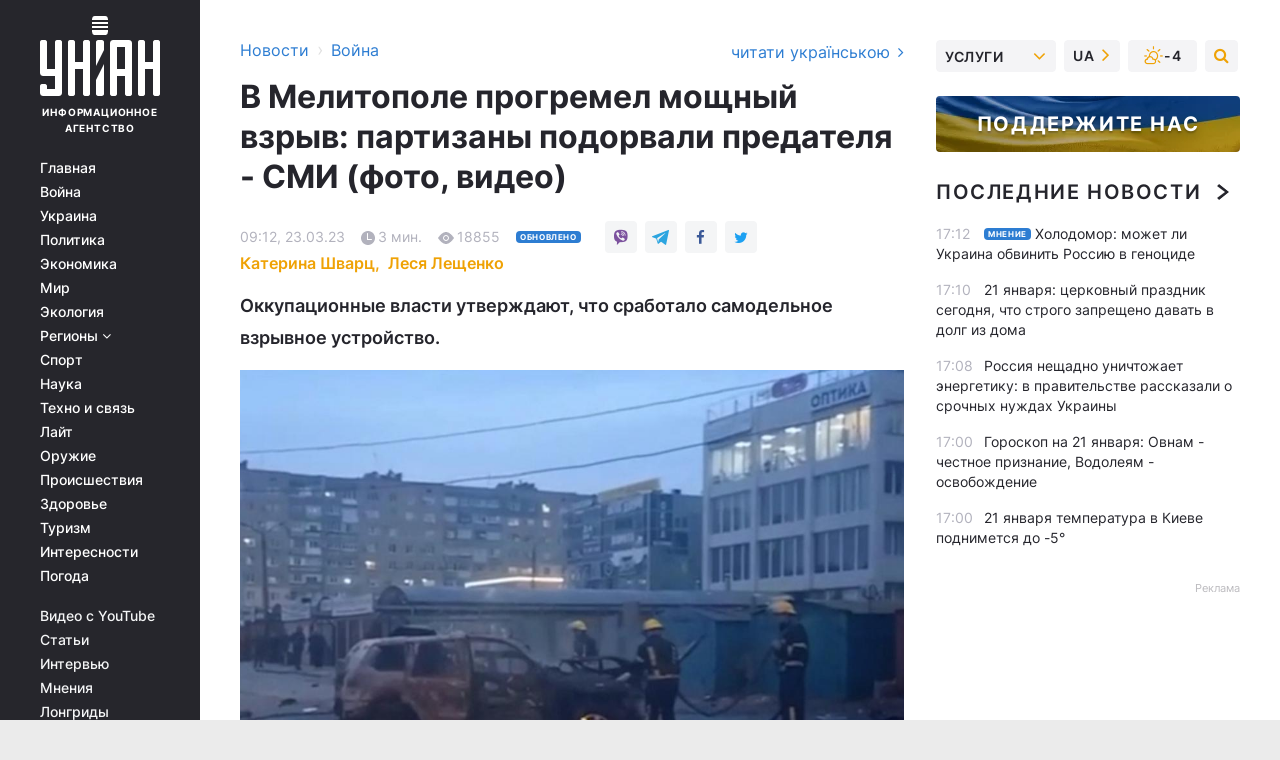

--- FILE ---
content_type: text/html; charset=UTF-8
request_url: https://www.unian.net/war/novosti-melitopol-23-marta-v-melitopole-progremel-moshchnyy-vzryv-mer-12189561.html
body_size: 33464
content:
    <!doctype html><html lang="ru"><head><meta charset="utf-8"><meta name="viewport" content="width=device-width, initial-scale=1.0, maximum-scale=2"><title>Новости Мелитополь 23 марта - в Мелитополе прогремел мощный взрыв - видео</title><meta name="description" content="В оккупированном Мелитополе Запорожской области прогремел мощный взрыв, сообщает мэр города Иван Федоров в Telegram-канале. Все подробности..."/><meta name="keywords" content="Мелитополь, война в Украине, взрыв в Мелитополе"/><meta name="theme-color" content="#28282d"><link rel="manifest" href="https://www.unian.net/manifest.json"><link rel="shortcut icon" href="https://www.unian.net/favicon.ico"/><meta property="fb:page_id" content="112821225446278"/><meta property="fb:app_id" content="1728296543975266"/><meta name="application-name" content="УНИАН"><meta name="apple-mobile-web-app-title" content="УНИАН"><meta name="apple-itunes-app" content="app-id=840099366, affiliate-data=ct=smartbannerunian"><link rel="mask-icon" href="https://www.unian.net/images/safari-pinned-tab.svg" color="#28282d"><link rel="apple-touch-icon" href="https://www.unian.net/images/apple-touch-icon.png"><link rel="apple-touch-icon" sizes="76x76" href="https://www.unian.net/images/apple-touch-icon-76x76.png"><link rel="apple-touch-icon" sizes="120x120" href="https://www.unian.net/images/apple-touch-icon-120x120.png"><link rel="apple-touch-icon" sizes="152x152" href="https://www.unian.net/images/apple-touch-icon-152x152.png"><link rel="apple-touch-icon" sizes="180x180" href="https://www.unian.net/images/apple-touch-icon-180x180.png"><link rel="preconnect" href="https://get.optad360.io/" crossorigin><link rel="preconnect" href="https://images.unian.net/" crossorigin><link rel="preconnect" href="https://membrana-cdn.media/" crossorigin><link rel="preconnect" href="https://www.googletagmanager.com/" crossorigin><link rel="preconnect" href="https://static.cloudflareinsights.com" crossorigin><link rel="preconnect" href="https://securepubads.g.doubleclick.net" crossorigin><link rel="preconnect" href="https://pagead2.googlesyndication.com/" crossorigin><link rel="dns-prefetch" href="https://i.ytimg.com/"><link rel="dns-prefetch" href="https://1plus1.video/"><link rel="dns-prefetch" href="https://ls.hit.gemius.pl"><link rel="dns-prefetch" href="https://jsc.idealmedia.io/"><link rel="dns-prefetch" href="https://gaua.hit.gemius.pl/"><link rel="dns-prefetch" href="https://cm.g.doubleclick.net/"><link rel="dns-prefetch" href="https://fonts.googleapis.com/"><link rel="dns-prefetch" href="https://ep2.adtrafficquality.google/"><link rel="dns-prefetch" href="https://ep1.adtrafficquality.google/"><meta property="og:image:width" content="620"><meta property="og:image:height" content="324"><meta property="og:image:type" content="image/jpeg"><meta property="og:url" content="https://www.unian.net/war/novosti-melitopol-23-marta-v-melitopole-progremel-moshchnyy-vzryv-mer-12189561.html"/><meta property="og:title" content="В Мелитополе прогремел мощный взрыв: партизаны подорвали предателя - СМИ (фото, видео)"/><meta property="og:description" content="Оккупационные власти утверждают, что сработало самодельное взрывное устройство."/><meta property="og:type" content="article"/><meta property="og:image" content="https://images.unian.net/photos/2023_03/thumb_files/620_324_1679553441-4615.jpg?1"/><meta property="og:published_time" content="2023-03-23T09:12:00+02:00"><meta property="og:modified_time" content="2023-03-23T09:18:12+02:00"><meta property="og:tag" content="Мелитополь"><meta property="og:section" content="Война"><meta property="og:author:first_name" content="Леся"><meta property="og:author:last_name" content="Лещенко"><meta name="twitter:card" content="summary_large_image"/><meta name="twitter:site" content="@unian"/><meta name="twitter:title" content="В Мелитополе прогремел мощный взрыв: партизаны подорвали предателя - СМИ (фото, видео)"/><meta name="twitter:description" content="Оккупационные власти утверждают, что сработало самодельное взрывное устройство."><meta name="twitter:creator" content="@unian"/><meta name="twitter:image" content="https://images.unian.net/photos/2023_03/thumb_files/1000_545_1679553441-4615.jpg?1"/><meta name="twitter:image:src" content="https://images.unian.net/photos/2023_03/thumb_files/1000_545_1679553441-4615.jpg?1"/><meta name="twitter:domain" content="www.unian.net"/><meta name="robots" content="index, follow, max-image-preview:large"><meta name="telegram:channel" content="@uniannet"><link rel="alternate" href="https://www.unian.net/war/novosti-melitopol-23-marta-v-melitopole-progremel-moshchnyy-vzryv-mer-12189561.html"
                  hreflang="ru"><link rel="alternate" href="https://www.unian.ua/war/novini-melitopol-23-bereznya-u-melitopoli-prolunav-potuzhniy-vibuh-mer-12189564.html"
                  hreflang="uk"><script>
        function loadVideoNts(url) {
            var script = document.createElement('script');
            script.async = true;
            script.src = url;
            document.head.appendChild(script);
        }
        function handleIntersection(entries, observer) {
            entries.forEach(function (entry) {
                if (entry.isIntersecting) {
                    var videoWrapper = entry.target;
                    observer.unobserve(videoWrapper);

                    window.notsyCmd = window.notsyCmd || [];
                    window.notsyCmd.push(function () {
                        window.notsyInit({
                            pageVersionAutodetect: true,
                            targeting: [['site_section', 'war']]
                        });
                    });

                    videoWrapper.setAttribute('data-loaded', 'true');
                    observer.disconnect(); // Припиняємо спостереження, коли блок був досягнутий

                    // Завантажуємо скрипт після досягнення блока
                    loadVideoNts('https://cdn.membrana.media/uni/ym.js');
                }
            });
        }

        var options = {
            root: null,
            rootMargin: '0px',
            threshold: 0.1
        };

        var observerMembr = new IntersectionObserver(handleIntersection, options);

        document.addEventListener('DOMContentLoaded', function () {
            var videoWrapper = document.querySelector('.nts-video-wrapper:not([data-loaded])');
            if (videoWrapper) {
                observerMembr.observe(videoWrapper);
            }
        });

    </script><link rel="alternate" href="https://www.unian.net/war/novosti-melitopol-23-marta-v-melitopole-progremel-moshchnyy-vzryv-mer-12189561.html" hreflang="x-default"/><link href="https://www.unian.net/war/novosti-melitopol-23-marta-v-melitopole-progremel-moshchnyy-vzryv-mer-novosti-vtorzheniya-rossii-na-ukrainu-amp-12189561.html" rel="amphtml"><link rel="canonical" href="https://www.unian.net/war/novosti-melitopol-23-marta-v-melitopole-progremel-moshchnyy-vzryv-mer-12189561.html"><link rel="preload" as="font" type="font/woff" crossorigin="anonymous" href="https://www.unian.net/build/assets/fonts/Inter/Inter-Bold.woff"><link rel="preload" as="font" type="font/woff" crossorigin="anonymous" href="https://www.unian.net/build/assets/fonts/Inter/Inter-Medium.woff"><link rel="preload" as="font" type="font/woff" crossorigin="anonymous" href="https://www.unian.net/build/assets/fonts/Inter/Inter-Regular.woff"><link rel="preload" as="font" type="font/woff" crossorigin="anonymous" href="https://www.unian.net/build/assets/fonts/Inter/Inter-SemiBold.woff"><style id="top"> *{margin:0;padding:0}body{font-size:14px;line-height:1.5}html{font-family:sans-serif;-ms-text-size-adjust:100%;-webkit-text-size-adjust:100%;-webkit-tap-highlight-color:rgba(0,0,0,0)}[class*=" icon-"],[class^=icon-],html{-webkit-font-smoothing:antialiased}a,img{border:none;outline:none}*{box-sizing:border-box;-webkit-box-sizing:border-box;-moz-box-sizing:border-box}@media (max-width:1184px){.nano-mob>.nano-content-mob{position:absolute;overflow:scroll;overflow-x:hidden;right:0;bottom:0}.nano-mob>.nano-content-mob::-webkit-scrollbar{display:none}.has-scrollbar>.nano-content-mob::-webkit-scrollbar{display:block}.nano-mob>.nano-pane{display:none!important;background:rgba(0,0,0,.25);position:absolute;width:10px;right:0;top:0;bottom:0;visibility:hidden;opacity:.01;-webkit-transition:.2s;-moz-transition:.2s;-o-transition:.2s;transition:.2s;border-radius:5px}.nano-mob>.nano-pane>.nano-slider{display:none;background:#444;position:relative;margin:0 1px;border-radius:3px}}@media (min-width:1185px){.nano-mob>.nano-content{-moz-appearance:none}.hidden-lg{display:none!important}.nano:not(.nano-mob)>.nano-content{position:absolute;overflow:auto;overflow-x:hidden;top:0;right:-12px!important;bottom:0;left:0}}.app-banner{padding:12px 26px 12px 16px;max-width:240px;height:320px;position:relative;margin:0 auto}.app-banner__title{font-weight:700;font-size:24px;line-height:28px;color:#efa205;margin-bottom:8px}.app-banner__text{font-weight:500;font-size:16px;line-height:20px;color:#fff}.app-banner__bottom{position:absolute;bottom:0;display:flex;justify-content:space-between;width:100%;left:0;padding:12px 16px}.app-banner__btn{height:36px;width:calc(50% - 4px);border:2px solid #efa205;border-radius:8px;text-align:center;line-height:30px}</style><link rel="stylesheet" href="https://www.unian.net/build/post.25f14eadfe90cdfe026eadb8063872ef.css"><style>
        .nts-video {width: 100%; height: calc(100vw / 16 * 9); max-height: 270px; margin: 10px auto; }
        .nts-video-wrapper {max-width: 670px;background: #383842;padding: 8px 16px 16px;border-radius: 4px;margin : 16px 0;overflow: hidden}
        .nts-video-label svg{margin-right: 8px;}
        .nts-video-label {font-weight: 600;font-size: 16px;line-height: 24px;align-self: start;letter-spacing: 0.08em;text-transform: uppercase;color: #B2B2BD;flex-start;align-items: center;
            display: flex;}

        @media (min-width: 1024px) {
            .nts-video {height: 360px; max-height: 360px;    margin-bottom: unset;}
        }
        @media (max-width: 1200px) {


        }

    </style><script type="application/ld+json">{"@context":"https:\/\/schema.org","@type":"ProfilePage","mainEntity":{"@type":"Person","name":"Катерина Шварц","description":"В СМИ с 2010 года. Начинала работу в региональном издании в Николаеве. С 2019-го работает в УНИАН.","email":"k.shvarts@unian.info","image":"https:\/\/images.unian.net\/photos\/2020_10\/thumb_files\/300_300_1602507916-3903.png","jobTitle":"Главный редактор раздела Lite","sameAs":["https:\/\/www.unian.ua\/editor\/katerina-shvarc","https:\/\/www.facebook.com\/katerina.shwarts"],"url":"https:\/\/www.unian.net\/editor\/katerina-shvarc"}}</script><script type="application/ld+json">{"@context":"https:\/\/schema.org","@type":"NewsArticle","headline":"В Мелитополе прогремел мощный взрыв: партизаны подорвали предателя - СМИ (фото, видео)","description":"Оккупационные власти утверждают, что сработало самодельное взрывное устройство.","articleSection":"Война","inLanguage":"ru","isAccessibleForFree":true,"datePublished":"2023-03-23T09:12:00+02:00","dateModified":"2023-03-23T09:18:12+02:00","mainEntityOfPage":{"@type":"WebPage","@id":"https:\/\/www.unian.net\/war\/novosti-melitopol-23-marta-v-melitopole-progremel-moshchnyy-vzryv-mer-12189561.html"},"image":{"@type":"ImageObject","url":"https:\/\/images.unian.net\/photos\/2023_03\/thumb_files\/1200_0_1679553441-4615.jpg"},"publisher":{"@type":"Organization","name":"УНИАН","legalName":"Украинское независимое информационное агентство УНИАН","url":"https:\/\/www.unian.net\/","sameAs":["https:\/\/www.facebook.com\/uniannet\/","https:\/\/www.facebook.com\/UNIAN.ua","https:\/\/www.facebook.com\/unian.ukraine","https:\/\/www.facebook.com\/pogoda.unian\/","https:\/\/www.facebook.com\/devichnikunian\/","https:\/\/www.facebook.com\/starsunian\/","https:\/\/x.com\/unian","https:\/\/t.me\/uniannet","https:\/\/invite.viber.com\/?g2=AQA%2Fnf2OzxyI50pG6plG5XH2%2FokWAnOf0dNcAMevia2uE9z%2FYouMau7DjYf%2B06f1&lang=ru","https:\/\/www.youtube.com\/@unian","https:\/\/www.youtube.com\/@unian_tv","https:\/\/uk.wikipedia.org\/wiki\/%D0%A3%D0%9D%D0%86%D0%90%D0%9D","https:\/\/ru.wikipedia.org\/wiki\/%D0%A3%D0%9D%D0%98%D0%90%D0%9D","https:\/\/www.linkedin.com\/company\/96838031\/"],"foundingDate":1993,"logo":{"@type":"ImageObject","url":"https:\/\/www.unian.net\/images\/unian_schema.png","width":95,"height":60},"address":{"@type":"PostalAddress","streetAddress":"ул. Кириловская 23","addressLocality":"Киев","postalCode":"01001","addressCountry":"UA"},"contactPoint":{"@type":"ContactPoint","email":"unian.headquoters@unian.net","telephone":"+38-044-498-07-60","contactType":"headquoters","areaServed":"UA","availableLanguage":["uk-UA","ru-UA","en-UA"]}},"author":{"@type":"Person","name":"Катерина Шварц","description":"В СМИ с 2010 года. Начинала работу в региональном издании в Николаеве. С 2019-го работает в УНИАН.","email":"k.shvarts@unian.info","image":"https:\/\/images.unian.net\/photos\/2020_10\/thumb_files\/300_300_1602507916-3903.png","jobTitle":"Главный редактор раздела Lite","sameAs":["https:\/\/www.unian.ua\/editor\/katerina-shvarc","https:\/\/www.facebook.com\/katerina.shwarts"],"url":"https:\/\/www.unian.net\/editor\/katerina-shvarc"},"articleBody":"В Мелитополе прогремел взрыв \/ скриншотВ оккупированном Мелитополе Запорожской области прозвучал мощный взрыв, сообщает мэр города Иван Федоров в Telegram-канале.\r\n\r\nРосСМИ со ссылкой на оккупационные власти утверждают, что сработало самодельное взрывное устройство: \"Пострадавших и разрушений нет\".\r\n\r\nОбновлено 09:00. Как сообщает Риа-Мелитополь, по предварительным данным, партизаны подорвали Сергея Сковырко.\r\n\r\n\"Предатель у рашистов стал начальником участковых в фейковой полиции. Всегда ставил свое авто у пожарной части - боялся, что его заминируют. А тут такая неудача. В мирное время, напомним, Сковырко работал в милиции также в должности начальника участковых. Затем был заместителем в отделе благоустройства и экологии\", - говорится в сообщении.\r\n\r\nПартизаны подорвали Сергея Сковырко \/ фото t.me\/riamelitopolВ сети появилось видео, которое, как утверждается, снято в Мелитополе на месте взрыва.\r\n\r\n\r\n\r\n\n\r\n\r\nВзрыв в Мелитополе 23 марта\r\n\r\n\r\n\r\n\r\nПо информации Федорова, после утреннего взрыва в пока оккупированном Мелитополе рашисты не на шутку засуетились:\r\n\r\n\"Согнали фейковую \"полицию\" и спасателей на улицу Ивана Алексеева - у пожарной части якобы нашли самодельное взрывное устройство. Сообщили о пострадавшем \"полицейском\".\r\n\r\n\r\n\r\nВ Мелитополе у рашистов паника \/ фото t.me\/ivan_fedorov_melitopolТем временем Генеральный штаб сообщает, что российские оккупанты отправили в Мелитополь Запорожской области еще более 50 срочников без надлежащей боевой подготовки.\r\n\r\n\r\n\"Российская Федерация не отказывается от захватнической войны, несмотря на многочисленные жертвы. Постоянно принимает меры для восполнения потерь живой силы. Так, в одной из воинских частей, которая дислоцируется в Южной Осетии, проводится активная работа со срочниками, относительно подписания ими контрактов и дальнейшего участия в боевых действиях на территории Украины\", - говорится в сообщении.\r\n\r\n\r\nКак отмечается, установлено, что в период с 1 по 10 марта контракт подписали более 50 российских срочников.\r\n\r\n\"Они, не получив должной боевой подготовки, отправлены в Мелитополь Запорожской области\", - заявили в Генштабе.\r\n\r\n\r\n\r\n\r\n\r\n\r\n\r\n\r\n\r\nВойна в Украине - актуальные новости\r\n\r\nКак писал УНИАН, авиация Сил обороны Украины за 22 марта нанесла удар по зенитно-ракетному комплексу армии РФ, а также 12 ударов по районам сосредоточения личного состава и военной техники россиян.\r\n\r\nВ американском Институте изучения войны (ISW) пришли к выводу, что российская армия существенно замедлила свое наступление под Бахмутом и вместо этого сконцентрировала усилия на развертывании маневров на других направлениях, в частности, в районе Авдеевки."}</script><script type="application/ld+json">{"@context":"https:\/\/schema.org","@type":"BreadcrumbList","itemListElement":[{"@type":"ListItem","position":1,"item":{"@id":"https:\/\/www.unian.net\/","name":"Новости"}},{"@type":"ListItem","position":2,"item":{"@id":"https:\/\/www.unian.net\/war","name":"Война"}},{"@type":"ListItem","position":3,"item":{"@id":"https:\/\/www.unian.net\/war\/novosti-melitopol-23-marta-v-melitopole-progremel-moshchnyy-vzryv-mer-12189561.html","name":"В Мелитополе прогремел мощный взрыв: партизаны подорвали предателя - СМИ (фото, видео)"}}]}</script><link rel="alternate" type="application/rss+xml" href="https://rss.unian.net/site/gplay_119_rus.rss"/><script type="application/ld+json">
          {
            "@context": "https://schema.org",
            "@type": "VideoObject",
            "url": "https://www.unian.net/war/novosti-melitopol-23-marta-v-melitopole-progremel-moshchnyy-vzryv-mer-12189561.html",
            "isFamilyFriendly": "True",
            "embedUrl": "https://1plus1.video/video/embed/IRHsBLDu?l=ru",
            "thumbnailUrl": "https://images.1plus1.video/card-6/IRHsBLDu/preview.jpg",
            "name": "Взрыв в Мелитополе 23 марта",
            "uploadDate": "2023-03-23T09:12:00+02:00",
            "description": "",
        "author": {
			"@type": "Person",
			"knowsAbout": "В СМИ с 2010 года. Начинала работу в региональном издании в Николаеве. С 2019-го работает в УНИАН.",
            "image": "https://images.unian.net/photos/2020_10/thumb_files/300_300_1602507916-3903.png",
            "url": "https://www.unian.net/editor/katerina-shvarc",
            "email": "k.shvarts@unian.info",
            "jobTitle": "Главный редактор раздела Lite",
            "sameAs": [
"https://www.facebook.com/katerina.shwarts"],
            "name": "Катерина Шварц"
		},
            "publisher": {
                "@type": "Organization",
                "name": "УНИАН",
                "logo": {
                    "@type": "ImageObject",
                    "url": "https://www.unian.net/images/unian_schema.png",
                    "width": 95,
                    "height": 60
              }
            },
            "thumbnail": {
                "@type": "ImageObject",
                "contentUrl": "https://images.1plus1.video/card-6/IRHsBLDu/preview.jpg",
                "width": "600",
                "height": "420"
            }
        }
    </script><script type="application/ld+json">{"@context":"https:\/\/schema.org","@type":"SoftwareApplication","name":"УНИАН","operatingSystem":"iOS 13.0 or later","applicationCategory":"BusinessApplication","offers":{"@type":"Offer","price":"0","priceCurrency":"USD"}}</script><script type="application/ld+json">{"@context":"https:\/\/schema.org","@type":"SoftwareApplication","name":"УНИАН","operatingSystem":"ANDROID","applicationCategory":"BusinessApplication","offers":{"@type":"Offer","price":"0","priceCurrency":"USD"}}</script><script type="application/ld+json">{"@context":"https:\/\/schema.org","@type":"Organization","name":"УНИАН","legalName":"Украинское независимое информационное агентство УНИАН","url":"https:\/\/www.unian.net\/","sameAs":["https:\/\/www.facebook.com\/uniannet\/","https:\/\/www.facebook.com\/UNIAN.ua","https:\/\/www.facebook.com\/unian.ukraine","https:\/\/www.facebook.com\/pogoda.unian\/","https:\/\/www.facebook.com\/devichnikunian\/","https:\/\/www.facebook.com\/starsunian\/","https:\/\/x.com\/unian","https:\/\/t.me\/uniannet","https:\/\/invite.viber.com\/?g2=AQA%2Fnf2OzxyI50pG6plG5XH2%2FokWAnOf0dNcAMevia2uE9z%2FYouMau7DjYf%2B06f1&lang=ru","https:\/\/www.youtube.com\/@unian","https:\/\/www.youtube.com\/@unian_tv","https:\/\/uk.wikipedia.org\/wiki\/%D0%A3%D0%9D%D0%86%D0%90%D0%9D","https:\/\/ru.wikipedia.org\/wiki\/%D0%A3%D0%9D%D0%98%D0%90%D0%9D","https:\/\/www.linkedin.com\/company\/96838031\/"],"foundingDate":1993,"logo":{"@type":"ImageObject","url":"https:\/\/www.unian.net\/images\/unian_schema.png","width":95,"height":60},"address":{"@type":"PostalAddress","streetAddress":"ул. Кириловская 23","addressLocality":"Киев","postalCode":"01001","addressCountry":"UA"},"contactPoint":{"@type":"ContactPoint","email":"unian.headquoters@unian.net","telephone":"+38-044-498-07-60","contactType":"headquoters","areaServed":"UA","availableLanguage":["uk-UA","ru-UA","en-UA"]}}</script><script type="application/ld+json">{"@context":"https:\/\/schema.org","@type":"NewsMediaOrganization","name":"УНИАН","legalName":"Украинское независимое информационное агентство УНИАН","url":"https:\/\/www.unian.net\/","sameAs":["https:\/\/www.facebook.com\/uniannet\/","https:\/\/www.facebook.com\/UNIAN.ua","https:\/\/www.facebook.com\/unian.ukraine","https:\/\/www.facebook.com\/pogoda.unian\/","https:\/\/www.facebook.com\/devichnikunian\/","https:\/\/www.facebook.com\/starsunian\/","https:\/\/x.com\/unian","https:\/\/t.me\/uniannet","https:\/\/invite.viber.com\/?g2=AQA%2Fnf2OzxyI50pG6plG5XH2%2FokWAnOf0dNcAMevia2uE9z%2FYouMau7DjYf%2B06f1&lang=ru","https:\/\/www.youtube.com\/@unian","https:\/\/www.youtube.com\/@unian_tv","https:\/\/uk.wikipedia.org\/wiki\/%D0%A3%D0%9D%D0%86%D0%90%D0%9D","https:\/\/ru.wikipedia.org\/wiki\/%D0%A3%D0%9D%D0%98%D0%90%D0%9D","https:\/\/www.linkedin.com\/company\/96838031\/"],"foundingDate":1993,"logo":{"@type":"ImageObject","url":"https:\/\/www.unian.net\/images\/unian_schema.png","width":95,"height":60},"address":{"@type":"PostalAddress","streetAddress":"ул. Кириловская 23","addressLocality":"Киев","postalCode":"01001","addressCountry":"UA"},"contactPoint":{"@type":"ContactPoint","email":"unian.headquoters@unian.net","telephone":"+38-044-498-07-60","contactType":"headquoters","areaServed":"UA","availableLanguage":["uk-UA","ru-UA","en-UA"]}}</script><script type="application/ld+json">{"@context":"https:\/\/schema.org","@type":"WebSite","name":"Украинское независимое информационное агентство УНИАН","alternateName":"УНИАН","url":"https:\/\/www.unian.net\/","potentialAction":{"@type":"SearchAction","target":"https:\/\/www.unian.net\/search?q={search_term_string}","query-input":"required name=search_term_string"},"author":{"@type":"NewsMediaOrganization","name":"УНИАН","legalName":"Украинское независимое информационное агентство УНИАН","url":"https:\/\/www.unian.net\/","sameAs":["https:\/\/www.facebook.com\/uniannet\/","https:\/\/www.facebook.com\/UNIAN.ua","https:\/\/www.facebook.com\/unian.ukraine","https:\/\/www.facebook.com\/pogoda.unian\/","https:\/\/www.facebook.com\/devichnikunian\/","https:\/\/www.facebook.com\/starsunian\/","https:\/\/x.com\/unian","https:\/\/t.me\/uniannet","https:\/\/invite.viber.com\/?g2=AQA%2Fnf2OzxyI50pG6plG5XH2%2FokWAnOf0dNcAMevia2uE9z%2FYouMau7DjYf%2B06f1&lang=ru","https:\/\/www.youtube.com\/@unian","https:\/\/www.youtube.com\/@unian_tv","https:\/\/uk.wikipedia.org\/wiki\/%D0%A3%D0%9D%D0%86%D0%90%D0%9D","https:\/\/ru.wikipedia.org\/wiki\/%D0%A3%D0%9D%D0%98%D0%90%D0%9D","https:\/\/www.linkedin.com\/company\/96838031\/"],"foundingDate":1993,"logo":{"@type":"ImageObject","url":"https:\/\/www.unian.net\/images\/unian_schema.png","width":95,"height":60},"address":{"@type":"PostalAddress","streetAddress":"ул. Кириловская 23","addressLocality":"Киев","postalCode":"01001","addressCountry":"UA"},"contactPoint":{"@type":"ContactPoint","email":"unian.headquoters@unian.net","telephone":"+38-044-498-07-60","contactType":"headquoters","areaServed":"UA","availableLanguage":["uk-UA","ru-UA","en-UA"]}},"creator":{"@type":"NewsMediaOrganization","name":"УНИАН","legalName":"Украинское независимое информационное агентство УНИАН","url":"https:\/\/www.unian.net\/","sameAs":["https:\/\/www.facebook.com\/uniannet\/","https:\/\/www.facebook.com\/UNIAN.ua","https:\/\/www.facebook.com\/unian.ukraine","https:\/\/www.facebook.com\/pogoda.unian\/","https:\/\/www.facebook.com\/devichnikunian\/","https:\/\/www.facebook.com\/starsunian\/","https:\/\/x.com\/unian","https:\/\/t.me\/uniannet","https:\/\/invite.viber.com\/?g2=AQA%2Fnf2OzxyI50pG6plG5XH2%2FokWAnOf0dNcAMevia2uE9z%2FYouMau7DjYf%2B06f1&lang=ru","https:\/\/www.youtube.com\/@unian","https:\/\/www.youtube.com\/@unian_tv","https:\/\/uk.wikipedia.org\/wiki\/%D0%A3%D0%9D%D0%86%D0%90%D0%9D","https:\/\/ru.wikipedia.org\/wiki\/%D0%A3%D0%9D%D0%98%D0%90%D0%9D","https:\/\/www.linkedin.com\/company\/96838031\/"],"foundingDate":1993,"logo":{"@type":"ImageObject","url":"https:\/\/www.unian.net\/images\/unian_schema.png","width":95,"height":60},"address":{"@type":"PostalAddress","streetAddress":"ул. Кириловская 23","addressLocality":"Киев","postalCode":"01001","addressCountry":"UA"},"contactPoint":{"@type":"ContactPoint","email":"unian.headquoters@unian.net","telephone":"+38-044-498-07-60","contactType":"headquoters","areaServed":"UA","availableLanguage":["uk-UA","ru-UA","en-UA"]}},"publisher":{"@type":"NewsMediaOrganization","name":"УНИАН","legalName":"Украинское независимое информационное агентство УНИАН","url":"https:\/\/www.unian.net\/","sameAs":["https:\/\/www.facebook.com\/uniannet\/","https:\/\/www.facebook.com\/UNIAN.ua","https:\/\/www.facebook.com\/unian.ukraine","https:\/\/www.facebook.com\/pogoda.unian\/","https:\/\/www.facebook.com\/devichnikunian\/","https:\/\/www.facebook.com\/starsunian\/","https:\/\/x.com\/unian","https:\/\/t.me\/uniannet","https:\/\/invite.viber.com\/?g2=AQA%2Fnf2OzxyI50pG6plG5XH2%2FokWAnOf0dNcAMevia2uE9z%2FYouMau7DjYf%2B06f1&lang=ru","https:\/\/www.youtube.com\/@unian","https:\/\/www.youtube.com\/@unian_tv","https:\/\/uk.wikipedia.org\/wiki\/%D0%A3%D0%9D%D0%86%D0%90%D0%9D","https:\/\/ru.wikipedia.org\/wiki\/%D0%A3%D0%9D%D0%98%D0%90%D0%9D","https:\/\/www.linkedin.com\/company\/96838031\/"],"foundingDate":1993,"logo":{"@type":"ImageObject","url":"https:\/\/www.unian.net\/images\/unian_schema.png","width":95,"height":60},"address":{"@type":"PostalAddress","streetAddress":"ул. Кириловская 23","addressLocality":"Киев","postalCode":"01001","addressCountry":"UA"},"contactPoint":{"@type":"ContactPoint","email":"unian.headquoters@unian.net","telephone":"+38-044-498-07-60","contactType":"headquoters","areaServed":"UA","availableLanguage":["uk-UA","ru-UA","en-UA"]}},"datePublished":"2026-01-20T17:14:34+02:00","dateModified":"2026-01-20T17:14:34+02:00","inLanguage":"ru"}</script><link href="https://www.googletagmanager.com/gtag/js?id=G-TECJ2YKWSJ" rel="preload" as="script"><script async src="https://www.googletagmanager.com/gtag/js?id=G-TECJ2YKWSJ"></script><script>window.dataLayer = window.dataLayer || [];function gtag(){dataLayer.push(arguments);}gtag('js', new Date());gtag('config', 'G-TECJ2YKWSJ');</script><script>(function(w,d,s,l,i){w[l]=w[l]||[];w[l].push({'gtm.start':new Date().getTime(),event:'gtm.js'});var f=d.getElementsByTagName(s)[0],j=d.createElement(s),dl=l!='dataLayer'?'&l='+l:'';j.async=true;j.src='https://www.googletagmanager.com/gtm.js?id='+i+dl;f.parentNode.insertBefore(j,f);})(window,document,'script','dataLayer','GTM-N24V2BL');</script></head><body class="home" data-infinite-scroll=""><div id="page_content" class="container main-wrap" data-page="1" data-page-max="50"><div class="main-column row m-0"><div class="col-lg-2 col-sm-12 prl0"><div class="main-menu"><div class="main-menu__content nano"><div class="nano-content"><div class="inside-nano-content"><a href="javascript:void(0);" id="trigger" class="menu-trigger hidden-lg" aria-label="menu"></a><div class="main-menu__logo"><a href="https://www.unian.net/"><img src="https://www.unian.net/images/unian-logo.svg" alt="Информационное агентство" width="120" height="80"/><div class="main-menu__logo-text">Информационное агентство</div></a></div><div class="hidden-lg main-menu__search"><div class="header-search__toggle hidden-lg" style="width: 15px; height: 19px"><i class="fa fa-search"></i></div><form method="GET" action="https://www.unian.net/search" class="header-search__form disactive"><div class="header-search__close hidden-lg">+</div><input type="text" name="q" aria-label="search" class="header-search__input" placeholder=" "/><input type="hidden" name="token" value="490698502"/><button type="submit" class="header-search__button" aria-label="search"><i class="fa fa-search"></i></button></form></div><nav class="main-menu__nav mp-menu nano nano-mob" id="mp-menu"><div class="main-menu__close hidden-lg">+</div><div class="nano-content nano-content-mob"><div class="mp-level main-menu__list"><ul><li class="main-menu__item"><a href="https://www.unian.net/">Главная</a></li><li class="main-menu__item"><a href="https://www.unian.net/war">Война</a></li><li class="main-menu__item"><a href="https://www.unian.net/society">Украина</a></li><li class="main-menu__item"><a href="https://www.unian.net/politics">Политика</a></li><li class="main-menu__item"><a href="https://www.unian.net/economics">Экономика</a></li><li class="main-menu__item"><a href="https://www.unian.net/world">Мир</a></li><li class="main-menu__item"><a href="https://www.unian.net/ecology">Экология</a></li><li class="main-menu__item has-submenu"><a href="javascript:void(0);">Регионы <i class="fa fa-angle-down"></i></a><div class="sub-level main-menu__sub-list"><ul><li><a href="https://www.unian.net/kyiv">Киев</a></li><li><a href="https://www.unian.net/lvov">Львов</a></li><li><a href="https://www.unian.net/dnepropetrovsk">Днепр</a></li><li><a href="https://www.unian.net/kharkiv">Харьков</a></li><li><a href="https://www.unian.net/odessa">Одесса</a></li></ul></div></li><li class="main-menu__item"><a href="https://sport.unian.net/">Спорт</a></li><li class="main-menu__item"><a href="https://www.unian.net/science">Наука</a></li><li class="main-menu__item"><a href="https://www.unian.net/techno">Техно и связь</a></li><li class="main-menu__item"><a href="https://www.unian.net/lite">Лайт</a></li><li class="main-menu__item"><a href="https://www.unian.net/weapons">Оружие</a></li><li class="main-menu__item"><a href="https://www.unian.net/incidents">Происшествия</a></li><li class="main-menu__item"><a href="https://health.unian.net/">Здоровье</a></li><li class="main-menu__item"><a href="https://www.unian.net/tourism">Туризм</a></li><li class="main-menu__item"><a href="https://www.unian.net/curiosities">Интересности</a></li><li class="main-menu__item"><a href="https://pogoda.unian.net">Погода</a></li></ul></div><div class="main-menu__services main-menu__list"><ul><li class="main-menu__item"><a href="https://www.unian.net/video-youtube">Видео с YouTube</a></li><li class="main-menu__item"><a href="https://www.unian.net/detail/publications">Статьи</a></li><li class="main-menu__item"><a href="https://www.unian.net/detail/interviews">Интервью</a></li><li class="main-menu__item"><a href="https://www.unian.net/detail/opinions">Мнения</a></li><li class="main-menu__item"><a href="https://www.unian.net/longrids">Лонгриды</a></li><li class="main-menu__item hidden-lg"><a href="https://www.unian.net/static/press/live">Пресс-центр</a></li><li class="main-menu__item has-submenu hidden-lg"><a href="javascript:void(0);">Услуги<i class="fa fa-angle-down"></i></a><div class="sub-level main-menu__sub-list"><ul><li><a href="https://www.unian.net/static/advertising/advert">Реклама на сайте</a></li><li><a href="https://www.unian.net/static/press/about">Пресс-центр</a></li><li><a href="https://photo.unian.net/">Фотобанк</a></li><li><a href="https://www.unian.net/static/monitoring/about">Мониторинг СМИ</a></li><li><a href="https://www.unian.net/static/subscription/products">Подписка на новости</a></li></ul></div></li></ul></div><div class="main-menu__services main-menu__list"><ul><li class="main-menu__item"><a href="https://www.unian.net/news/archive">Архив</a></li><li class="main-menu__item "><a href="https://www.unian.net/vacancy">Вакансии</a></li><li class="main-menu__item"><a href="https://www.unian.net/static/contacts">Контакты</a></li></ul></div></div></nav></div></div></div><div id="M473096ScriptRootC1436947" class="ideal-story" data-attribute="https://jsc.idealmedia.io/u/n/unian.net.1436947.js"></div></div></div><div class="col-lg-10 col-sm-12"><div class=" hot-news--negative"  ></div><div  class="running-line--negative"></div><div class="content-column"
											><div id="block_left_column_content" class="left-column sm-w-100"
																					 data-ajax-url="https://www.unian.net/war/novosti-melitopol-23-marta-v-melitopole-progremel-moshchnyy-vzryv-mer-12189561.html"
																	><div class=" infinity-item"
         data-url="https://www.unian.net/war/novosti-melitopol-23-marta-v-melitopole-progremel-moshchnyy-vzryv-mer-12189561.html"
         data-title="Новости Мелитополь 23 марта - в Мелитополе прогремел мощный взрыв - видео"
         data-io-article-url="https://www.unian.net/war/novosti-melitopol-23-marta-v-melitopole-progremel-moshchnyy-vzryv-mer-12189561.html"
         data-prev-url="https://www.unian.net/war"
    ><div class="article "><div class="top-bredcr "><div class="breadcrumbs"><ol vocab="https://schema.org/" typeof="BreadcrumbList"><li property="itemListElement" typeof="ListItem"><a property="item" typeof="WebPage"
               href="/detail/all_news"><span
                        property="name">  Новости</span></a><meta property="position" content="1"></li><li><span>›</span></li><li property="itemListElement" typeof="ListItem"><a property="item" typeof="WebPage"
                   href="https://www.unian.net/war"><span
                            property="name">  Война</span></a><meta property="position" content="2"></li></ol></div><a href="https://www.unian.ua/war/novini-melitopol-23-bereznya-u-melitopoli-prolunav-potuzhniy-vibuh-mer-12189564.html" rel="alternate" hreflang="uk" class="other-lang ">
                                   читати українською
                                                                <i class="fa fa-angle-right"></i></a></div><h1>В Мелитополе прогремел мощный взрыв: партизаны подорвали предателя - СМИ (фото, видео)</h1><div class="article__info    flex-wrap "><p class="article__author--bottom                            w-100 order-2
                            "><a href="https://www.unian.net/editor/katerina-shvarc" class="article__author-name">
                                                                                                            Катерина Шварц, 
                                    </a><a href="https://www.unian.net/editor/lesya-leshchenko" class="article__author-name">
                                                                                                                                        Леся Лещенко
                                                            </a></p><div class="article__info-item time ">09:12, 23.03.23</div><span class="article__info-item comments"><i class="unian-read"></i>
                                3 мин.
                            </span><span class="article__info-item views"><i class="unian-eye"></i><span id="js-views-12189561"></span><script>
    function CreateRequest() {
        var Request = false;

        if (window.XMLHttpRequest) {
            //Gecko-совместимые браузеры, Safari, Konqueror
            Request = new XMLHttpRequest();
        } else if (window.ActiveXObject) {
            //Internet explorer
            try {
                Request = new ActiveXObject("Microsoft.XMLHTTP");
            } catch (CatchException) {
                Request = new ActiveXObject("Msxml2.XMLHTTP");
            }
        }

        if (!Request) {
            return null;
        }

        return Request;
    }

    /*
        Функция посылки запроса к файлу на сервере
        r_method  - тип запроса: GET или POST
        r_path    - путь к файлу
        r_args    - аргументы вида a=1&b=2&c=3...
        r_handler - функция-обработчик ответа от сервера
    */
    function SendRequest(r_method, r_path, r_args, r_handler) {
        //Создаём запрос
        var Request = CreateRequest();

        //Проверяем существование запроса еще раз
        if (!Request) {
            return;
        }

        //Назначаем пользовательский обработчик
        Request.onreadystatechange = function() {
            //Если обмен данными завершен
            if (Request.readyState == 4) {
                if (Request.status == 200) {
                    //Передаем управление обработчику пользователя
                    r_handler(Request);
                }
            }
        }

        //Проверяем, если требуется сделать GET-запрос
        if (r_method.toLowerCase() == "get" && r_args.length > 0)
            r_path += "?" + r_args;

        //Инициализируем соединение
        Request.open(r_method, r_path, true);

        if (r_method.toLowerCase() == "post") {
            //Если это POST-запрос

            //Устанавливаем заголовок
            Request.setRequestHeader("Content-Type","application/x-www-form-urlencoded; charset=utf-8");
            //Посылаем запрос
            Request.send(r_args);
        } else {
            //Если это GET-запрос
            Request.responseType = 'json';
            //Посылаем нуль-запрос
            Request.send(null);
        }
    }

    //Создаем функцию обработчик
    var Handler = function(Request) {
        document.getElementById("js-views-12189561").innerHTML = ' ' + Request.response.views;
    }

    //Отправляем запрос
    SendRequest("GET", '/ajax/views/12189561', "", Handler);
</script></span><span class="article__info-item blue-marker">обновлено</span><div class="article-shares " data-url="https://www.unian.net/war/novosti-melitopol-23-marta-v-melitopole-progremel-moshchnyy-vzryv-mer-12189561.html"><div class="social-likes"><a href="viber://forward?text=https://www.unian.net/war/novosti-melitopol-23-marta-v-melitopole-progremel-moshchnyy-vzryv-mer-12189561.html" class="vb" rel="nofollow noopener"><i class="unian-viber"></i></a><a href="https://telegram.me/share/url?url=https://www.unian.net/war/novosti-melitopol-23-marta-v-melitopole-progremel-moshchnyy-vzryv-mer-12189561.html" class="tg" rel="nofollow noopener"><i class="unian-telegramm"></i></a><a href="https://www.facebook.com/sharer.php?u=https://www.unian.net/war/novosti-melitopol-23-marta-v-melitopole-progremel-moshchnyy-vzryv-mer-12189561.html" class="fb" rel="nofollow noopener"><i class="fa fa-facebook"></i></a><a href="https://twitter.com/share?&url=https://www.unian.net/war/novosti-melitopol-23-marta-v-melitopole-progremel-moshchnyy-vzryv-mer-12189561.html&text=В Мелитополе прогремел мощный взрыв: партизаны подорвали предателя - СМИ (фото, видео)" class="tw" rel="nofollow noopener"><i class="fa fa-twitter"></i></a></div></div></div><p class="article__like-h2">Оккупационные власти утверждают, что сработало самодельное взрывное устройство.</p><div class="article-text  "><figure class="photo_block"><img alt="В Мелитополе прогремел взрыв / скриншот" data-height="695" data-width="1200" src="[data-uri]" title="В Мелитополе прогремел взрыв / скриншот" width="774" height="448" data-src="https://images.unian.net/photos/2023_03/1679553441-4615.jpg?r=842229" class="lazy"><figcaption class="subscribe_photo_text">В Мелитополе прогремел взрыв / скриншот</figcaption></figure><p>В оккупированном Мелитополе Запорожской области прозвучал <a href="https://www.unian.net/russianworld/vzryv-v-zdanii-fsb-v-rostove-rossiyskie-partizany-zayavili-o-svoey-prichastnosti-12187317.html" target="_blank">мощный взрыв</a>, <a href="https://t.me/ivan_fedorov_melitopol/1556" rel="nofollow noopener" target="_blank">сообщает</a> мэр города Иван Федоров в Telegram-канале.</p><p>РосСМИ со ссылкой на оккупационные власти утверждают, что сработало самодельное взрывное устройство: "Пострадавших и разрушений нет".</p><p><span class="strong">Обновлено 09:00</span>. Как <a href="https://t.me/riamelitopol/86235?single" rel="nofollow noopener" target="_blank">сообщает</a> Риа-Мелитополь, по предварительным данным, партизаны подорвали Сергея Сковырко.</p><p>"Предатель у рашистов стал начальником участковых в фейковой полиции. Всегда ставил свое авто у пожарной части - боялся, что его заминируют. А тут такая неудача. В мирное время, напомним, Сковырко работал в милиции также в должности начальника участковых. Затем был заместителем в отделе благоустройства и экологии", - говорится в сообщении.</p><figure class="photo_block"><img alt="Партизаны подорвали Сергея Сковырко / фото t.me/riamelitopol" data-height="480" data-width="720" src="[data-uri]" title="Партизаны подорвали Сергея Сковырко / фото t.me/riamelitopol" width="720" height="480" data-src="https://images.unian.net/photos/2023_03/1679555161-5295.jpg?r=109947" class="lazy"><figcaption class="subscribe_photo_text">Партизаны подорвали Сергея Сковырко / фото t.me/riamelitopol</figcaption></figure><p>В сети появилось видео, которое, как утверждается, снято в Мелитополе на месте взрыва.</p><p></p><div id="media_2182817_box" style="display:inline-block;width:100%"><span class="player_block"><span data-src="https://www.unian.net/player/IRHsBLDu" class="ppv" data-video-id="IRHsBLDu" data-video-url="https://www.unian.net/set-video-1plus1-data/IRHsBLDu" data-title="Взрыв в Мелитополе 23 марта" data-preview="https://images.1plus1.video/card-6/IRHsBLDu/preview.jpg"></span></span><div class="subscribe_photo_text">Взрыв в Мелитополе 23 марта</div></div><p></p><p>По <a href="https://t.me/ivan_fedorov_melitopol/1557" rel="nofollow noopener" target="_blank">информации</a> Федорова, после утреннего взрыва в пока оккупированном Мелитополе рашисты не на шутку засуетились:</p><p>"Согнали фейковую "полицию" и спасателей на улицу Ивана Алексеева - у пожарной части якобы нашли самодельное взрывное устройство. Сообщили о пострадавшем "полицейском".</p><p></p><figure class="photo_block"><img alt="В Мелитополе у рашистов паника / фото t.me/ivan_fedorov_melitopol" data-height="900" data-width="1200" src="[data-uri]" title="В Мелитополе у рашистов паника / фото t.me/ivan_fedorov_melitopol" width="774" height="580" data-src="https://images.unian.net/photos/2023_03/1679551330-4524.jpg?r=446591" class="lazy"><figcaption class="subscribe_photo_text">В Мелитополе у рашистов паника / фото t.me/ivan_fedorov_melitopol</figcaption></figure><p>Тем временем Генеральный штаб <a href="https://www.facebook.com/GeneralStaff.ua/posts/pfbid0YU2GMeX1s71P6scxFyrffrRBrEYoaMbc6rz7P2V9gcKLGRjeTFCKknAUantBE9mHl" rel="nofollow noopener" target="_blank">сообщает</a>, что российские оккупанты отправили в Мелитополь Запорожской области еще более 50 срочников без надлежащей боевой подготовки.</p><blockquote><p>"Российская Федерация не отказывается от захватнической войны, несмотря на многочисленные жертвы. Постоянно принимает меры для восполнения потерь живой силы. Так, в одной из воинских частей, которая дислоцируется в Южной Осетии, проводится активная работа со срочниками, относительно подписания ими контрактов и дальнейшего участия в боевых действиях на территории Украины", - говорится в сообщении.</p></blockquote><p>Как отмечается, установлено, что в период с 1 по 10 марта контракт подписали более 50 российских срочников.</p><p>"Они, не получив должной боевой подготовки, отправлены в Мелитополь Запорожской области", - заявили в Генштабе.</p><p></p><div><div class="read-also-slider"><div class="read-also-slider__title">Читайте также:</div><div class="read-also-slider__carousel   owl-carousel owl-theme  "><div class="read-also-slider__item item "><a href="https://www.unian.net/war/okkupanty-zapretili-mestnym-v-zaporozhe-pokidat-doma-genshtab-12189567.html?utm_source=unian&amp;utm_medium=related_news&amp;utm_campaign=multi_related_news_in_post" class="read-also-slider__image" target="_blank"><img class="lazy" src="[data-uri]" alt="За дверь - нельзя: оккупанты запретили жителям Запорожской области покидать дома" width="370" height="130" loading="lazy" data-src="https://images.unian.net/photos/2023_01/thumb_files/370_250_1673626097-5276.jpg"></a><div class="read-also-slider__info"><a href="https://www.unian.net/war/okkupanty-zapretili-mestnym-v-zaporozhe-pokidat-doma-genshtab-12189567.html?utm_source=unian&amp;utm_medium=related_news&amp;utm_campaign=multi_related_news_in_post" class=" read-also-slider__link" target="_blank">
                            За дверь - нельзя: оккупанты запретили жителям Запорожской области покидать дома</a></div></div><div class="read-also-slider__item item "><a href="https://www.unian.net/war/okkupanty-nanesli-po-territorii-ukrainy-bolee-40-aviaudarov-i-75-obstrelov-iz-rszo-genshtab-vsu-12189549.html?utm_source=unian&amp;utm_medium=related_news&amp;utm_campaign=multi_related_news_in_post" class="read-also-slider__image" target="_blank"><img class="lazy" src="[data-uri]" alt="Оккупанты нанесли по Украине более 40 авиаударов и применили дроны - Генштаб" width="370" height="130" loading="lazy" data-src="https://images.unian.net/photos/2023_01/thumb_files/370_250_1672757266-4028.jpeg"></a><div class="read-also-slider__info"><a href="https://www.unian.net/war/okkupanty-nanesli-po-territorii-ukrainy-bolee-40-aviaudarov-i-75-obstrelov-iz-rszo-genshtab-vsu-12189549.html?utm_source=unian&amp;utm_medium=related_news&amp;utm_campaign=multi_related_news_in_post" class=" read-also-slider__link" target="_blank">
                            Оккупанты нанесли по Украине более 40 авиаударов и применили дроны - Генштаб</a></div></div><div class="read-also-slider__item item "><a href="https://www.unian.net/war/za-proshedshie-sutki-vsu-otbili-83-vrazheskih-ataki-na-vostochnom-uchastke-fronta-genshtab-12189543.html?utm_source=unian&amp;utm_medium=related_news&amp;utm_campaign=multi_related_news_in_post" class="read-also-slider__image" target="_blank"><img class="lazy" src="[data-uri]" alt="Оборона Бахмута и Авдеевки продолжается: за сутки ВСУ сдержали десятки вражеских атак" width="370" height="130" loading="lazy" data-src="https://images.unian.net/photos/2023_03/thumb_files/370_250_1677971395-8912.jpeg"></a><div class="read-also-slider__info"><a href="https://www.unian.net/war/za-proshedshie-sutki-vsu-otbili-83-vrazheskih-ataki-na-vostochnom-uchastke-fronta-genshtab-12189543.html?utm_source=unian&amp;utm_medium=related_news&amp;utm_campaign=multi_related_news_in_post" class=" read-also-slider__link" target="_blank">
                            Оборона Бахмута и Авдеевки продолжается: за сутки ВСУ сдержали десятки вражеских атак</a></div></div></div></div></div><p></p><p></p><h2>Война в Украине - актуальные новости</h2><p>Как писал УНИАН, <a href="https://www.unian.net/war/poteri-rf-23-marta-moshchnye-udary-aviacii-vsu-po-rossiyanam-genshtab-12189552.html" target="_blank">авиация Сил обороны Украины за 22 марта нанесла удар</a> по зенитно-ракетному комплексу армии РФ, а также 12 ударов по районам сосредоточения личного состава и военной техники россиян.</p><p>В американском Институте изучения войны (ISW) пришли к выводу, что <a href="https://www.unian.net/war/voyska-rf-skoncentrirovali-svoi-usiliya-na-avdeevke-vmesto-bahmuta-isw-12189534.html" target="_blank">российская армия существенно замедлила свое наступление под Бахмутом</a> и вместо этого сконцентрировала усилия на развертывании маневров на других направлениях, в частности, в районе Авдеевки.</p></div><div class="article__tags "><a href="https://www.unian.net/tag/voyna-v-ukraine" data-gtm-click data-gtm-action="Click"
                                       data-gtm-type="Tags" data-gtm-text="война в Украине"
                                       class="article__tag  ">война в Украине</a><a href="https://www.unian.net/tag/melitopol" data-gtm-click data-gtm-action="Click"
                                       data-gtm-type="Tags" data-gtm-text="Мелитополь"
                                       class="article__tag  ">Мелитополь</a></div><a href="https://donate.unian.net" class="support-post"><span class="support-post__text">Помогите проекту</span><span class="support-post__btn">Поддержите нас</span></a><div class="article-bottom  "><div class="social-btn-bottom"><a href="https://t.me/uniannet" class="social-btn-bottom__item tg"
       target="_blank" rel="nofollow noopener"><i class="unian-telegramm"></i><span>Читать УНИАН в Telegram</span></a><a href="https://news.google.com/publications/CAAqBwgKMLfH0wEwuvM1?hl=ru&gl=UA&ceid=UA%3Aru"
           target="_blank" rel="nofollow noopener" class="social-btn-bottom__item gn"><svg xmlns="http://www.w3.org/2000/svg" width="35" height="16" viewBox="0 0 35 16" fill="none"><path d="M30.5 5H20.5V3H30.5V5Z" fill="#2D7DD2"/><path d="M32.5 13H20.5V11H32.5V13Z" fill="#2D7DD2"/><path d="M34.5 9H20.5V7H34.5V9Z" fill="#2D7DD2"/><path d="M8.5 7V10H13.5C13.1358 11.8314 11.073 12.8324 8.67477 12.8324C5.99926 12.8324 3.82975 10.6177 3.82975 7.9991C3.82975 5.3805 5.99926 3.16579 8.67477 3.16579C9.87984 3.16579 10.9587 3.57148 11.8105 4.36584V4.36763L14.1429 2.08485C12.7265 0.792568 10.879 0 8.67385 0C4.16007 0 0.5 3.58133 0.5 8C0.5 12.4187 4.15916 16 8.67385 16C13.3944 16 16.5 12.7518 16.5 8.1818C16.5 7.6579 16.5 7.4 16.5 7H8.5Z" fill="#2D7DD2"/></svg><span>УНИАН в Google News</span></a></div></div><div class="partner-news margin-top-20"     style="height: 520px"  ><div class="title-without-border black">
    Новости партнеров
</div><div class="  article-bottom-gallery-slider"><iframe data-src="/content/li-987-rus.html" style="width:100%" loading="lazy" class="partners-iframe"
                height="470" frameborder="0" scrolling="no" title="partners news"></iframe></div></div></div></div></div><div id="block_right_column_content" class="right-column newsfeed  d-none d-md-block"

																							><div class="tools"><div class="dropdown tools__dropdown tools__item"><a href="javascript:void(0);" class="dropdown-toggle">
            Услуги
            <i class="fa fa-angle-down"></i></a><div class="dropdown-menu"><a class="dropdown__item" href="https://www.unian.net/static/advertising/advert">Реклама</a><a class="dropdown__item" href="https://www.unian.net/static/press/about">Пресс-центр</a><a class="dropdown__item" href="https://photo.unian.net/">Фотобанк</a><a class="dropdown__item" href="https://www.unian.net/static/monitoring/about">Мониторинг</a></div></div><div class="tools__item"><a href="https://www.unian.ua/war/novini-melitopol-23-bereznya-u-melitopoli-prolunav-potuzhniy-vibuh-mer-12189564.html" class="tools__link"><span>
                                     UA
                             </span><i class="fa fa-angle-right"></i></a></div><div class="tools__item" style="width: 69px; justify-content: center"><a               href="https://pogoda.unian.net"
              class="tools__link" id="unian_weather_widget"><i class="fa fa-sun-o mr-1"></i><div></div></a></div><div class="tools__item tools-search"><div class="tools-search__toggle"><i class="fa fa-search"></i></div><form method="GET" action="https://www.unian.net/search" class="tools-search__form"><input type="text" name="q" aria-label="search" class="tools-search__input" placeholder=" " maxlength="20"/><input type="hidden" name="token" value="1695620694"/><button type="submit" class="tools-search__button" aria-label="search"><i class="fa fa-search"></i></button></form></div></div><a href="https://donate.unian.net  " class="support-unian">
            Поддержите нас
        </a><!-- Block all_news start --><div  data-vr-zone="all_right_news" class="block-base ajax-block-container"><section class="newsfeed-column"><a href="https://www.unian.net/detail/all_news" class="title-bordered">
        

                                                                                Последние новости
                                                            <i class="unian-arrow-more"></i></a><div
                                             data-block-ajax-url="https://www.unian.net/ajax/all_news?page_route=news_post_new"
                data-ajax-page="1"
                data-ajax-limit="75"
                data-counter=""
                    ><ul class="newsfeed__list "><li class="newsfeed__item"><span class="newsfeed__time">17:12</span><h3 class="newsfeed__link"><a href="https://www.unian.net/politics/holodomor-mozhet-li-ukraina-obvinit-rossiyu-v-genocide-13261236.html"  data-vr-contentbox="news_0"><span class="blue-marker">Мнение</span>Холодомор: может ли Украина обвинить Россию в геноциде</a></h3></li><li class="newsfeed__item"><span class="newsfeed__time">17:10</span><h3 class="newsfeed__link"><a href="https://www.unian.net/lite/holidays/kakoy-segodnya-cerkovnyy-prazdnik-21-yanvarya-2026-zaprety-i-primety-dnya-13260117.html"  data-vr-contentbox="news_1">21 января: церковный праздник сегодня, что строго запрещено давать в долг из дома</a></h3></li><li class="newsfeed__item"><span class="newsfeed__time">17:08</span><h3 class="newsfeed__link"><a href="https://www.unian.net/economics/energetics/voyna-v-ukraine-v-pravitelstve-rasskazali-o-srochnyh-potrebnostyah-13261242.html"  data-vr-contentbox="news_2">Россия нещадно уничтожает энергетику: в правительстве рассказали о срочных нуждах Украины</a></h3></li><li class="newsfeed__item"><span class="newsfeed__time">17:00</span><h3 class="newsfeed__link"><a href="https://www.unian.net/lite/astrology/goroskop-na-zavtra-dlya-vseh-znakov-ovnam-chestnoe-priznanie-vodoleyam-osvobozhdenie-13261104.html"  data-vr-contentbox="news_3">Гороскоп на 21 января: Овнам - честное признание, Водолеям - освобождение</a></h3></li><li class="newsfeed__item"><span class="newsfeed__time">17:00</span><h3 class="newsfeed__link"><a href="https://www.unian.net/pogoda/news/pogoda-kiev-21-yanvarya-temperatura-v-stolice-podnimetsya-do-50-novosti-kieva-13261053.html"  data-vr-contentbox="news_4">21 января температура в Киеве поднимется до -5°</a></h3></li><li class="newsfeed__banner banner-fb"><span class="newsfeed__ad">Реклама</span><div class="bnr-block__bnr" style="height: 600px; overflow:hidden;"><!-- Banner UDF1 () start. --><div data-banner="[https://images.unian.net/photos/2021_04/1619793683-7224.png]" data-banner-link="[https://www.unian.net/pogoda/]" data-ad="/82479101/Unian.net_/UDF1_300x600" data-type="bnr" data-size="[[300, 600]]"></div><ins class="staticpubads89354" data-sizes-desktop="300x600" data-slot="14" data-type_oa="GDF1"></ins><!-- Banner UDF1 () end. --></div></li><li class="newsfeed__item"><span class="newsfeed__time">16:54</span><h3 class="newsfeed__link"><a href="https://www.unian.net/weapons/tailand-i-kambodzha-tayskaya-armiya-ispolzovala-ukrainskie-btry-v-boyah-za-prigranichnye-naselennye-punkty-13261224.html"  data-vr-contentbox="news_5">Таиланд применил модификации украинского БТР 3 в боях с Камбоджей (видео)</a></h3></li><li class="newsfeed__item"><span class="newsfeed__time">16:42</span><h3 class="newsfeed__link"><a href="https://www.unian.net/weapons/dron-forpost-desantniki-unichtozhili-dorogoy-bpla-s-aviabombami-13261209.html"  data-vr-contentbox="news_6">"Жирная" цель: десантники уничтожили дрон за 7,5 млн долларов, который нес авиабомбы (видео)</a></h3></li><li class="newsfeed__item"><span class="newsfeed__time">16:41</span><h3 class="newsfeed__link"><a href="https://www.unian.net/lite/stars/lesya-samayeva-pomerla-mama-ukrajinskoji-aktorki-13261200.html"  data-vr-contentbox="news_7">Известная украинская актриса сообщила о страшной утрате (видео)</a></h3></li><li class="newsfeed__item d-flex align-items-center w-100"><div class="newsfeed__time newsfeed__tg"><svg xmlns="http://www.w3.org/2000/svg" width="20" height="16" viewBox="0 0 20 16" fill="none"><path fill-rule="evenodd" clip-rule="evenodd" d="M1.36937 6.90067C6.73698 4.64981 10.3103 3.15417 12.1046 2.42856C17.2115 0.370208 18.285 0.0148083 18.9751 0C19.1285 0 19.4659 0.0296168 19.6959 0.207316C19.8799 0.355399 19.926 0.547908 19.9566 0.695991C19.9873 0.844074 20.018 1.15505 19.9873 1.39198C19.7112 4.20556 18.515 11.0322 17.9016 14.1715C17.6409 15.5043 17.1348 15.9485 16.644 15.993C15.5705 16.0818 14.7577 15.3118 13.7302 14.6602C12.1046 13.6384 11.1998 13.0017 9.62015 11.9947C7.79516 10.8397 8.97604 10.2029 10.0189 9.16634C10.2949 8.89979 15.0031 4.75347 15.0951 4.38326C15.1104 4.33883 15.1104 4.16113 15.0031 4.07228C14.8957 3.98343 14.7424 4.01305 14.6197 4.04267C14.451 4.07228 11.8745 5.73081 6.85967 9.00345C6.12354 9.49212 5.46409 9.72905 4.86598 9.71425C4.20654 9.69944 2.94898 9.35885 1.99815 9.06268C0.847949 8.70728 -0.0722116 8.51477 0.00446848 7.89282C0.0504765 7.56704 0.510557 7.24126 1.36937 6.90067Z" fill="#26A5E4"/></svg></div><h3><a class="newsfeed__link w-100" href="https://t.me/uniannet" target="_blank"  ><b>УНИАН в Телеграм - новости Украины в режиме онлайн</b></a></h3></li><li class="newsfeed__item strong"><span class="newsfeed__time">16:41</span><h3 class="newsfeed__link"><a href="https://www.unian.net/economics/finance/kurs-evro-rezko-ustanovil-novyy-rekord-nbu-napugal-pokazav-oficialnyy-kurs-valyut-21-yanvarya-13261197.html"  data-vr-contentbox="news_8">Евро достиг нового исторического максимума: официальный курс валют на 21 января</a></h3></li><li class="newsfeed__item"><span class="newsfeed__time">16:41</span><h3 class="newsfeed__link"><a href="https://www.unian.net/tourism/lifehacking/ozdorovitelnyy-turizm-v-2026-godu-glavnye-tendencii-na-kotorye-stoit-obratit-vnimanie-13261134.html"  data-vr-contentbox="news_9">От управления гневом до побега в глушь: как туристы оздоравливаются в 2026 году</a></h3></li><li class="newsfeed__item"><span class="newsfeed__time">16:37</span><h3 class="newsfeed__link"><a href="https://www.unian.net/lite/kino/blagodat-2025-interesnye-fakty-o-novom-filme-kultovogo-paolo-sorrentino-13261191.html"  data-vr-contentbox="news_10">"Благодать": пять причин посмотреть новый фильм культового Паоло Соррентино</a></h3></li><li class="newsfeed__item"><span class="newsfeed__time">16:30</span><h3 class="newsfeed__link"><a href="https://www.unian.net/techno/gadgets/nikogda-ne-podklyuchayte-eto-kroshechnoe-ustroystvo-k-usb-portu-vashego-avtomobilya-13261011.html"  data-vr-contentbox="news_11">Никогда не подключайте это крошечное устройство к USB-порту автомобиля</a></h3></li><li class="newsfeed__item strong"><span class="newsfeed__time">16:30</span><h3 class="newsfeed__link"><a href="https://www.unian.net/pogoda/news/pogoda-21-yanvarya-13260870.html"  data-vr-contentbox="news_12">21 января в Украине потеплеет до "плюсов": где сильнее всего повысится температура</a></h3></li><li class="newsfeed__item"><span class="newsfeed__time">16:27</span><h3 class="newsfeed__link"><a href="https://www.unian.net/tourism/news/vozle-evropy-est-zabroshennye-ostrova-s-netronutymi-plyazhami-i-prirodnymi-chudesami-13261155.html"  data-vr-contentbox="news_13">Возле Европы есть заброшенные острова с нетронутыми пляжами и природными чудесами</a></h3></li><li class="newsfeed__item"><span class="newsfeed__time">16:26</span><h3 class="newsfeed__link"><a href="https://www.unian.net/economics/finance/subsidii-v-ukraine-mvf-trebuet-boleznennyh-dlya-ukraincev-reform-13261176.html"  data-vr-contentbox="news_14">Никаких субсидий на свет: МВФ требует от Украины провести болезненные для населения реформы</a></h3></li><li class="newsfeed__item"><span class="newsfeed__time">16:20</span><h3 class="newsfeed__link"><a href="https://www.unian.net/world/sovet-mira-tramp-pomeshaet-li-uchastie-putina-nakazat-ego-za-voynu-v-ukraine-13261173.html"  data-vr-contentbox="news_15">Помешает ли участие Путина в Совете мира наказать его за войну в Украине: ответ Климкина</a></h3></li><li class="newsfeed__item"><span class="newsfeed__time">16:07</span><h3 class="newsfeed__link"><a href="https://www.unian.net/tourism/lifehacking/aviaperelety-issledovanie-vyyavilo-opasnost-svyazannuyu-s-vodoy-na-bortu-samoletov-13261158.html"  data-vr-contentbox="news_16">Почему вода в самолетах опасна: исследование подтвердило предостережения опытных стюардесс</a></h3></li><li class="newsfeed__item"><span class="newsfeed__time">16:05</span><h3 class="newsfeed__link"><a href="https://www.unian.net/techno/gadgets/iphone-2026-goda-ne-poluchit-odnogo-iz-samyh-ozhidaemyh-novovvedeniy-13261137.html"  data-vr-contentbox="news_17">iPhone 2026 года не получит одного из самых ожидаемых нововведений</a></h3></li><li class="newsfeed__item"><span class="newsfeed__time">16:00</span><h3 class="newsfeed__link"><a href="https://www.unian.net/lite/ogorod/kakie-sorta-kartofelya-samye-vkusnye-i-urozhaynye-chto-sazhat-v-2026-godu-13260771.html"  data-vr-contentbox="news_18">Названы 6 самых вкусных сортов картофеля в Украине: фермеры их обожают</a></h3></li><li class="newsfeed__item"><span class="newsfeed__time">15:59</span><h3 class="newsfeed__link"><a href="https://www.unian.net/lite/stars/vladislav-kirichenko-pomer-biografiya-vidavcya-13261146.html"  data-vr-contentbox="news_19">Ушел из жизни основатель "Нашего формата" Владислав Кириченко</a></h3></li><li class="newsfeed__item"><span class="newsfeed__time">15:52</span><h3 class="newsfeed__link"><a href="https://www.unian.net/war/voyna-v-ukraine-v-bi-rasskazali-boycy-udivlyayut-proizvoditeley-dronov-svoey-izobretatelnostyu-13261125.html"  data-vr-contentbox="news_20">Они очень креативны: в BI рассказали, как украинские военные удивляют производителей дронов</a></h3></li><li class="newsfeed__item"><span class="newsfeed__time">15:50</span><h3 class="newsfeed__link"><a href="https://www.unian.net/economics/energetics/ceny-na-benzin-vyrosli-skolko-stoit-1-l-benzina-v-ukraine-teper-13261119.html"  data-vr-contentbox="news_21">В Украине стремительно дорожают все виды горючего: какие цены на крупнейших АЗС</a></h3></li><li class="newsfeed__item"><span class="newsfeed__time">15:43</span><h3 class="newsfeed__link"><a href="https://www.unian.net/world/ssha-i-grenlandiya-uhudshilis-li-otnosheniya-vashingtona-s-soyuznikami-13261116.html"  data-vr-contentbox="news_22">"Сделайте глубокий вдох": у Трампа ответили, изменился ли курс США в отношении Украины</a></h3></li><li class="newsfeed__item"><span class="newsfeed__time">15:41</span><h3 class="newsfeed__link"><a href="https://www.unian.net/society/na-nachalo-2026-goda-ukrtac-vyhodit-na-obem-okolo-70-potrebnostey-vsu-v-bronezhiletah-13261107.html"  data-vr-contentbox="news_23">На начало 2026 года UKRTAC выходит на объем около 70% потребностей ВСУ в бронежилетах</a></h3></li><li class="newsfeed__item"><span class="newsfeed__time">15:36</span><h3 class="newsfeed__link"><a href="https://www.unian.net/lite/astrology/goroskop-na-nedelyu-do-25-yanvarya-2026-chetyre-znaka-zodiaka-zhdet-ochen-priyatnyy-syurpriz-13261008.html"  data-vr-contentbox="news_24">Четыре знака Зодиака ждет очень приятный сюрприз до конца недели</a></h3></li><li class="newsfeed__banner"><span class="newsfeed__ad">Реклама</span><div class="banner-container" style="height: 250px; overflow: hidden; margin-bottom: 20px;"><!-- Banner UDF2 () start. --><div data-ad="/82479101/Unian.net_/UDF2_300x250" data-type="bnr" data-size="[[300, 250]]"></div><ins class="staticpubads89354" data-sizes-desktop="300x250,250x250,200x200" data-slot="26" data-type_oa="UDF2"></ins><!-- Banner UDF2 () end. --></div></li><li class="newsfeed__item strong"><span class="newsfeed__time">15:35</span><h3 class="newsfeed__link"><a href="https://www.unian.net/world/tramp-priglashaet-putina-v-sovet-mira-klimkin-obyasnil-chto-eto-oznachaet-dlya-ukrainy-i-mira-13261095.html"  data-vr-contentbox="news_25">Трамп приглашает Путина в Совет мира: Климкин объяснил, что это означает для всех и Украины</a></h3></li><li class="newsfeed__item"><span class="newsfeed__time">15:31</span><h3 class="newsfeed__link"><a href="https://www.unian.net/world/grenlandiya-glava-evrokomissii-vyskazalas-ob-ugrozah-trampa-13261089.html"  data-vr-contentbox="news_26">"Мир навсегда изменился": фон дер Ляйен высказалась об угрозах Трампа относительно Гренландии</a></h3></li><li class="newsfeed__item"><span class="newsfeed__time">15:29</span><h3 class="newsfeed__link"><a href="https://www.unian.net/economics/finance/pensii-v-ukraine-v-mincifre-gotovyat-novuyu-revolyuciyu-13261083.html"  data-vr-contentbox="news_27">В Украине хотят изменить подход к назначению пенсий и соцвыплат: в Минцифры раскрыли детали</a></h3></li><li class="newsfeed__item"><span class="newsfeed__time">15:27</span><h3 class="newsfeed__link"><a href="https://www.unian.net/weapons/yuzhnaya-koreya-razvorachivaet-raketu-monstr-s-boegolovkoy-razrushayushchey-podzemnye-bunkery-smi-13261077.html"  data-vr-contentbox="news_28">Южная Корея разворачивает "ракету-монстр" с боеголовкой, разрушающей подземные бункеры, - СМИ</a></h3></li><li class="newsfeed__item"><span class="newsfeed__time">15:26</span><h3 class="newsfeed__link"><a href="https://www.unian.net/curiosities/konec-sveta-uchenye-sdelali-zhutkoe-otkrytie-o-tom-kak-budet-unichtozhena-zemlya-13260942.html"  data-vr-contentbox="news_29">Ученые сделали жуткое открытие о том, как будет уничтожена Земля</a></h3></li><li class="newsfeed__item"><span class="newsfeed__time">15:19</span><h3 class="newsfeed__link"><a href="https://www.unian.net/lite/stars/tina-karol-skandal-pevica-popala-pod-zhestkuyu-razdachu-iz-za-novoy-pesni-v-chem-prichina-13261074.html"  data-vr-contentbox="news_30">Тина Кароль попала под жесткую "раздачу": продюсер указал на вероятную причину</a></h3></li><li class="newsfeed__item"><span class="newsfeed__time">15:12</span><h3 class="newsfeed__link"><a href="https://www.unian.net/weapons/bpla-chorus-franciya-budet-proizvodit-svoyu-versiyu-udarnyh-dronov-na-avtomobilnyh-zavodah-renault-13261056.html"  data-vr-contentbox="news_31">Аналог "Шахеда": СМИ сообщили, кто будет производить во Франции дроны для Украины</a></h3></li><li class="newsfeed__item"><span class="newsfeed__time">15:12</span><h3 class="newsfeed__link"><a href="https://www.unian.net/war/pogranichniki-sozdali-neprohodimuyu-zonu-dlya-okkupantov-pod-kupyanskom-novosti-harkova-13260990.html"  data-vr-contentbox="news_32">Подразделение "Орион" создало под Купянском непроходимую зону для оккупантов: что в ней такого</a></h3></li><li class="newsfeed__item"><span class="newsfeed__time">15:11</span><h3 class="newsfeed__link"><a href="https://www.unian.net/war/voennye-kndr-v-ukraine-kim-chen-yn-ne-gorit-zhelaniem-glubzhe-vtyagivat-severnuyu-koreyu-13261062.html"  data-vr-contentbox="news_33">Ким Чен Ын не горит желанием глубже втягивать КНДР в войну против Украины, - эксперт</a></h3></li><li class="newsfeed__item"><span class="newsfeed__time">15:03</span><h3 class="newsfeed__link"><a href="https://www.unian.net/tourism/news/samaya-dlinnaya-v-mire-avtomagistral-prohodit-cherez-14-stran-kakaya-ee-dlina-i-gde-ona-nahoditsya-13260888.html"  data-vr-contentbox="news_34">Самая длинная в мире автомагистраль проходит через полтора десятка стран: какая ее длина и где она находится</a></h3></li><li class="newsfeed__item"><span class="newsfeed__time">15:01</span><h3 class="newsfeed__link"><a href="https://www.unian.net/society/diya-kogda-zarabotaet-onlayn-razvod-v-ukraine-13261038.html"  data-vr-contentbox="news_35">Развод в "Дие": когда заработает новая услуга без судов и очередей</a></h3></li><li class="newsfeed__item"><span class="newsfeed__time">14:59</span><h3 class="newsfeed__link"><a href="https://www.unian.net/lite/stars/shlyub-eshtona-katchera-i-gollivudskoji-ukrajinki-mili-kuns-trishchit-po-shvah-zmi-13261032.html"  data-vr-contentbox="news_36">Брак Эштона Катчера и голливудской украинки Милы Кунс трещит по швам, - СМИ</a></h3></li><li class="newsfeed__item"><span class="newsfeed__time">14:52</span><h3 class="newsfeed__link"><a href="https://www.unian.net/world/sovet-mira-u-putina-otvetili-prisoedinitsya-li-rf-k-organizacii-13261026.html"  data-vr-contentbox="news_37">У Путина сделали заявление об участии РФ в "Совете мира"</a></h3></li><li class="newsfeed__item"><span class="newsfeed__time">14:52</span><h3 class="newsfeed__link"><a href="https://www.unian.net/incidents/v-2026-godu-nabu-osvoit-2-6-mlrd-vernuv-gosudarstvu-lish-680-mln-ekspert-13261020.html"  data-vr-contentbox="news_38">В 2026 году НАБУ "освоит" 2,6 млрд, вернув государству лишь 680 млн, – эксперт</a></h3></li><li class="newsfeed__item"><span class="newsfeed__time">14:46</span><h3 class="newsfeed__link"><a href="https://www.unian.net/lite/stars/tina-karol-vibachennya-za-pisnyu-u-nas-nemaye-svitla-13260993.html"  data-vr-contentbox="news_39">"Получился мем": Тина Кароль внезапно извинилась за песню о "добре" (видео)</a></h3></li><li class="newsfeed__item strong"><span class="newsfeed__time">14:40</span><h3 class="newsfeed__link"><a href="https://www.unian.net/weapons/voyna-v-ukraine-u-rossiyan-stalo-bolshe-raket-vo-vremya-atak-13260984.html"  data-vr-contentbox="news_40">У нас не стало меньше ракет ПВО, но у россиян стало больше ракет во время атак, - Зеленский</a></h3></li><li class="newsfeed__item"><span class="newsfeed__time">14:39</span><h3 class="newsfeed__link"><a href="https://www.unian.net/world/evropa-i-ukraina-zelenskiy-vyskazalsya-ob-idee-sozdaniya-obedinennoy-armii-13260978.html"  data-vr-contentbox="news_41">За год Европа не сделала ни одного шага к созданию объединенной армии, - Зеленский</a></h3></li><li class="newsfeed__item strong"><span class="newsfeed__time">14:34</span><h3 class="newsfeed__link"><a href="https://www.unian.net/economics/energetics/aes-ukrainy-pod-ugrozoy-v-magate-raskryli-posledstviya-udara-rossii-13260975.html"  data-vr-contentbox="news_42">Ядерная безопасность под вопросом: РФ повредила критические подстанции, а ЧАЭС потеряла питание</a></h3></li><li class="newsfeed__item"><span class="newsfeed__time">14:33</span><h3 class="newsfeed__link"><a href="https://www.unian.net/lite/kino/filmy-yanvarya-2026-goda-saylent-hill-vechnik-i-grandioznaya-poddelka-chto-novogo-v-kinoteatrah-i-onlayn-13260693.html"  data-vr-contentbox="news_43">"Сайлент Хилл. Возвращение", "Вечник" и "Грандиозная подделка": главные кинопремьеры недели</a></h3></li><li class="newsfeed__item"><span class="newsfeed__time">14:30</span><h3 class="newsfeed__link"><a href="https://www.unian.net/curiosities/elektromobili-tesla-pochemu-nelzya-ezdit-na-elektrokare-zimoy-bez-podgotovki-13260966.html"  data-vr-contentbox="news_44">Американец испытал электрокар Tesla зимой и был неприятно удивлен тем, как прошла поездка</a></h3></li><li class="newsfeed__banner"><span class="newsfeed__ad">Реклама</span><div class="newsfeedbox"><div class="banner-container" style="height: 600px; overflow: hidden;"><!-- Banner UDF3 () start. --><div data-ad="/82479101/Unian.net_/UDF3_300x600" data-type="bnr" data-size="[[300, 600]]"></div><ins class="staticpubads89354" data-sizes-desktop="300x600" data-slot="16" data-type_oa="UDF3"></ins><!-- Banner UDF3 () end. --></div></div></li><li class="newsfeed__item"><span class="newsfeed__time">14:24</span><h3 class="newsfeed__link"><a href="https://www.unian.net/lite/stars/lesya-nikityuk-rodila-vedushchaya-pokazala-malenkogo-syna-kak-on-vyglyadit-foto-13260960.html"  data-vr-contentbox="news_45">Леся Никитюк умилила сеть, показавшись с маленьким сыном на руках (фото)</a></h3></li><li class="newsfeed__item"><span class="newsfeed__time">14:23</span><h3 class="newsfeed__link"><a href="https://www.unian.net/war/perehvat-shahidov-zelenskiy-rasskazal-kak-ukraina-budet-protivodeystvovat-rf-esli-ta-zapustit-1000-shahidov-13260945.html"  data-vr-contentbox="news_46">Как противодействовать, если Россия запустит тысячу "Шахедов" за сутки: Зеленский ответил</a></h3></li><li class="newsfeed__item"><span class="newsfeed__time">14:20</span><h3 class="newsfeed__link"><a href="https://www.unian.net/economics/energetics/seychas-my-boremsya-za-kazhdyy-megavatt-gendirektor-dtek-timchenko-dlya-financial-times-13260933.html"  data-vr-contentbox="news_47">Сейчас мы боремся за каждый мегаватт: гендиректор ДТЭК Тимченко для Financial Times</a></h3></li><li class="newsfeed__item"><span class="newsfeed__time">14:15</span><h3 class="newsfeed__link"><a href="https://www.unian.net/recipes/desserts/various-sweets/vafelnye-trubochki-so-slivkami-i-sgushchenkoy-vkus-kotoryy-znakom-s-detstva-13260912.html"  data-vr-contentbox="news_48">Хрустящие вафельные трубочки со сгущенкой, сливками и орешками: пошаговый рецепт (видео)</a></h3></li><li class="newsfeed__item"><span class="newsfeed__time">14:10</span><h3 class="newsfeed__link"><a href="https://www.unian.net/economics/transport/diya-kakie-novye-revolyucionnye-uslugi-dlya-voditeley-zarabotayut-v-blizhayshee-vremya-13260924.html"  data-vr-contentbox="news_49">В "Дие" анонсировали новые "революционные" услуги для водителей: что заработает в ближайшее время</a></h3></li><li class="newsfeed__item"><span class="newsfeed__time">14:06</span><h3 class="newsfeed__link"><a href="https://www.unian.net/politics/mirnye-peregovory-zelenskiy-priznalsya-zashli-li-oni-v-tupik-13260915.html"  data-vr-contentbox="news_50">Зеленский признался, зашли ли мирные переговоры в тупик</a></h3></li><li class="newsfeed__item"><span class="newsfeed__time">13:56</span><h3 class="newsfeed__link"><a href="https://www.unian.net/lite/stars/tartak-sashko-polozhinskiy-hoche-vidnoviti-gurt-13260903.html"  data-vr-contentbox="news_51">Положинский заявил о намерении восстановить "Тартак" и обратился к фанатам</a></h3></li><li class="newsfeed__item strong"><span class="newsfeed__time">13:55</span><h3 class="newsfeed__link"><a href="https://www.unian.net/economics/energetics/tec-6-i-tec-5-postradali-ekspert-ocenil-kogda-stolice-vernut-teplo-13260897.html"  data-vr-contentbox="news_52">Россия снова целилась в столичные ТЭЦ: эксперт оценил, когда в дома киевлян вернут тепло</a></h3></li><li class="newsfeed__item"><span class="newsfeed__time">13:53</span><h3 class="newsfeed__link"><a href="https://www.unian.net/lite/astrology/goroskop-2026-eti-znaki-zodiaka-budut-na-sedmom-nebe-ot-schastya-uzhe-ochen-skoro-13260894.html"  data-vr-contentbox="news_53">Эти знаки Зодиака будут на седьмом небе от счастья уже очень скоро: кто они</a></h3></li><li class="newsfeed__item"><span class="newsfeed__time">13:47</span><h3 class="newsfeed__link"><a href="https://www.unian.net/weapons/zhong-da-79-kitay-vyvel-v-more-unikalnyy-boevoy-konteynerovoz-13260882.html"  data-vr-contentbox="news_54">Опасный сигнал: Китай вывел в море уникальный боевой контейнеровоз с кучей оружия</a></h3></li><li class="newsfeed__item"><span class="newsfeed__time">13:46</span><h3 class="newsfeed__link"><a href="https://www.unian.net/world/grenlandiya-zelenskiy-otreagiroval-na-konflikt-trampa-s-evropoy-13260876.html"  data-vr-contentbox="news_55">"Обеспокоен любым расфокусом": Зеленский отреагировал на угрозы Трампа по Гренландии</a></h3></li><li class="newsfeed__item strong"><span class="newsfeed__time">13:41</span><h3 class="newsfeed__link"><a href="https://www.unian.net/economics/energetics/otklyuchenie-sveta-v-kieve-ekspert-dal-neuteshitelnyy-prognoz-po-elektrosnabzheniyu-posle-obstrela-rf-13260864.html"  data-vr-contentbox="news_56">Местами восстановление займет более суток: эксперт дал неутешительный прогноз по свету в Киеве</a></h3></li><li class="newsfeed__item"><span class="newsfeed__time">13:41</span><h3 class="newsfeed__link"><a href="https://www.unian.net/tourism/news/na-tenerife-vveli-platu-za-dostup-k-odnoy-iz-samyh-populyarnyh-dostoprimechatelnostey-13260813.html"  data-vr-contentbox="news_57">На Тенерифе ввели плату за доступ к одной из самых популярных достопримечательностей</a></h3></li><li class="newsfeed__item"><span class="newsfeed__time">13:39</span><h3 class="newsfeed__link"><a href="https://www.unian.net/ecology/kiev-vzryvy-segodnya-v-stolice-obrazovalsya-smog-iz-za-obstrelov-novosti-kieva-13260855.html"  data-vr-contentbox="news_58">Из-за обстрелов над Киевом образовался смог: что советуют жителям столицы</a></h3></li><li class="newsfeed__item strong"><span class="newsfeed__time">13:34</span><h3 class="newsfeed__link"><a href="https://www.unian.net/politics/sovet-mira-zelenskiy-zayavil-chto-ne-predstavlyaet-kak-ukraina-mozhet-byt-v-nem-vmeste-s-rossiey-13260852.html"  data-vr-contentbox="news_59">"Россия - это о войне": Зеленский заявил, что не представляет, как Украина может быть в "Совете мира" Трампа</a></h3></li><li class="newsfeed__item strong"><span class="newsfeed__time">13:33</span><h3 class="newsfeed__link"><a href="https://www.unian.net/economics/energetics/voyna-v-ukraine-v-yasno-rasskazali-o-posledstviyah-rossiyskogo-udara-po-kievu-novosti-kieva-13260843.html"  data-vr-contentbox="news_60">Половина Киева без отопления: в Yasno рассказали о последствиях российского обстрела</a></h3></li><li class="newsfeed__item"><span class="newsfeed__time">13:32</span><h3 class="newsfeed__link"><a href="https://www.unian.net/lite/music/avtor-i-ispolnitel-hita-trimayem-posadku-napisal-pesnyu-dlya-korolevskoy-pehoty-24-y-ombr-13260837.html"  data-vr-contentbox="news_61">Автор и исполнитель хита "Тримаєм посадку" написал песню для "королевской пехоты" 24-й ОМБр</a></h3></li><li class="newsfeed__item"><span class="newsfeed__time">13:28</span><h3 class="newsfeed__link"><a href="https://www.unian.net/ecology/pingviny-v-antarktike-polyarniki-pokazali-foto-treh-vidov-ptic-13260828.html"  data-vr-contentbox="news_62">Имеют особые приметы и иногда ссорятся: полярники показали фото компании пингвинов</a></h3></li><li class="newsfeed__item"><span class="newsfeed__time">13:28</span><h3 class="newsfeed__link"><a href="https://www.unian.net/curiosities/kak-dolgo-hranitsya-kopchenyy-losos-otvet-ekspertov-13260822.html"  data-vr-contentbox="news_63">Как долго можно хранить копченый лосось после открытия: эксперты назвали признаки порчи</a></h3></li><li class="newsfeed__item"><span class="newsfeed__time">13:22</span><h3 class="newsfeed__link"><a href="https://www.unian.net/techno/games/ps-plus-igry-na-ps4-i-ps5-besplatno-razdayut-resident-evil-i-eshche-8-igr-13260804.html"  data-vr-contentbox="news_64">В PS Plus стартовала бесплатная раздача Resident Evil Village и еще восьми игр</a></h3></li><li class="newsfeed__banner"><span class="newsfeed__ad">Реклама</span><div class="newsfeed-box "><div class="banner-container" style="height: 250px; overflow: hidden; margin-bottom: 20px;"><!-- Banner UDF4 () start. --><div data-ad="/82479101/Unian.net_/UDF4_300x250" data-type="bnr" data-size="[[300, 250]]"></div><ins class="staticpubads89354" data-sizes-desktop="300x250,250x250" data-slot="17" data-type_oa="UDF4"></ins><!-- Banner UDF4 () end. --></div></div></li><li class="newsfeed__item strong"><span class="newsfeed__time">13:21</span><h3 class="newsfeed__link"><a href="https://www.unian.net/politics/vstrecha-zelenskogo-i-trampa-ukrainskiy-prezident-nazval-glavnoe-uslovie-13260816.html"  data-vr-contentbox="news_65"><span class="blue-marker">обновлено</span>Зеленский назвал главное условие для встречи с Трампом в Давосе</a></h3></li><li class="newsfeed__item"><span class="newsfeed__time">13:20</span><h3 class="newsfeed__link"><a href="https://www.unian.net/economics/auto/poderzhannye-avto-v-ukraine-nazvany-modeli-iz-ssha-kotorye-raskupayut-ukraincy-13260807.html"  data-vr-contentbox="news_66">Подержанные автомобили из США: названы модели, которые раскупают украинцы</a></h3></li><li class="newsfeed__item"><span class="newsfeed__time">13:10</span><h3 class="newsfeed__link"><a href="https://www.unian.net/economics/other/sergey-tarasov-v-davose-obsudil-s-hristeey-friland-davlenie-na-ukrainskiy-biznes-13260801.html"  data-vr-contentbox="news_67">Сергей Тарасов в Давосе обсудил с Христеей Фриланд давление на украинский бизнес</a></h3></li><li class="newsfeed__item"><span class="newsfeed__time">13:06</span><h3 class="newsfeed__link"><a href="https://www.unian.net/world/donald-tramp-zhestko-raskritikoval-velikobritaniyu-v-chem-problema-13260792.html"  data-vr-contentbox="news_68">Трамп резко "наехал" на Британию из-за острова в Индийском океане</a></h3></li><li class="newsfeed__item"><span class="newsfeed__time">12:59</span><h3 class="newsfeed__link"><a href="https://www.unian.net/lite/kino/licar-semi-korolivstv-startuvav-pershi-reytingi-ta-vidguki-na-povernennya-u-vesteros-13260786.html"  data-vr-contentbox="news_69">"Рыцарь семи королевств" стартовал: первые рейтинги и отзывы на спин-офф "Игры престолов"</a></h3></li><li class="newsfeed__item"><span class="newsfeed__time">12:56</span><h3 class="newsfeed__link"><a href="https://www.unian.net/weapons/octopus-britancam-pokazali-novyy-ukrainskiy-dron-13260777.html"  data-vr-contentbox="news_70">В Киеве представили британцам новейшую версию украинского дрона-перехватчика Octopus</a></h3></li><li class="newsfeed__item"><span class="newsfeed__time">12:54</span><h3 class="newsfeed__link"><a href="https://www.unian.net/economics/other/razvitie-nesmotrya-na-voynu-metinvest-v-2025-godu-osvoil-11-novyh-vidov-produkcii-13260783.html"  data-vr-contentbox="news_71">Развитие несмотря на войну: Метинвест в 2025 году освоил 11 новых видов продукции</a></h3></li><li class="newsfeed__item"><span class="newsfeed__time">12:48</span><h3 class="newsfeed__link"><a href="https://www.unian.net/world/sovet-mira-trampa-zelenskiy-poluchil-priglashenie-no-ne-speshit-soglashatsya-13260768.html"  data-vr-contentbox="news_72">Зеленский получил приглашение в "Совет мира" Трампа, но не спешит соглашаться, - FT</a></h3></li><li class="newsfeed__item"><span class="newsfeed__time">12:46</span><h3 class="newsfeed__link"><a href="https://www.unian.net/economics/finance/ceny-na-zoloto-ustanovili-novyy-nebyvalyy-rekord-kakaya-cena-za-1-gramm-zolota-seychas-13260759.html"  data-vr-contentbox="news_73">Золото впервые в истории достигло таких высот: почему цены на металл бьют рекорды</a></h3></li><li class="newsfeed__item"><span class="newsfeed__time">12:40</span><h3 class="newsfeed__link"><a href="https://www.unian.net/techno/neiroseti/razrabotchik-chatgpt-gotovitsya-predstavit-svoy-pervyy-gadzhet-chto-o-nem-izvestno-13260747.html"  data-vr-contentbox="news_74">Разработчик ChatGPT готовится представить свой первый гаджет: что о нем известно</a></h3></li></ul></div><div class="single-block-loader"><div class="scroll-loader"><img src="https://www.unian.net/images/ajax-loader.svg" alt="загрузка..."/></div></div></section></div><!-- Block all_news end --></div></div><div class="clearfix"></div><div id="page_loader"><div class="scroll-loader"><img src="https://www.unian.net/images/ajax-loader.svg" alt="загрузка..."/></div></div><div class="footer" id="footer_pos"><div class="footer-menu"><div class="footer-menu--all"><div class="footer-menu__block"><a href="https://www.unian.net/tag/voyna-v-ukraine" class="footer-menu__title">Война в Украине</a><div class="footer-menu__list"><a href="https://www.unian.net/tag/natalya-moseychuk" class="footer-menu__link">Наталья Мосейчук +</a></div></div><div class="footer-menu__block"><a href="https://www.unian.net/society" class="footer-menu__title">Новости Украины</a><div class="footer-menu__list"><a href="https://www.unian.net/odessa" class="footer-menu__link">Новости Одессы</a><a href="https://www.unian.net/economics/other/groshi-na-ditinu-2026-yak-oformiti-viplati-i-skilki-platitimut-batkam-13260207.html" class="footer-menu__link">Выплаты на ребенка 2026</a><a href="https://www.unian.net/dnepropetrovsk" class="footer-menu__link">Новости Днепра</a><a href="https://www.unian.net/kharkiv" class="footer-menu__link">Новости Харькова</a><a href="https://www.unian.net/lvov" class="footer-menu__link">Новости Львова</a><a href="https://www.unian.net/kyiv" class="footer-menu__link">Новости Киева</a><a href="https://www.unian.net/society/yakiy-termin-diji-ukrajinskogo-pasporta-komu-potribno-terminovo-yogo-zaminiti-13259076.html" class="footer-menu__link">Какой термин действия паспорта в Украине</a></div></div><div class="footer-menu__block"><a href="https://www.unian.net/economics" class="footer-menu__title">Новости экономики</a><div class="footer-menu__list"><a href="https://www.unian.net/tag/kurs-dollara" class="footer-menu__link">Курс доллара</a><a href="https://www.unian.net/tag/kurs-evro" class="footer-menu__link">Курс евро</a><a href="https://www.unian.net/tag/kurs-valyut" class="footer-menu__link">Курс валют</a><a href="https://www.unian.net/tag/tarifyi-na-gaz" class="footer-menu__link">Тарифы на газ</a><a href="https://www.unian.net/tag/ukrzaliznyitsya" class="footer-menu__link">Укрзализныця</a><a href="https://www.unian.net/tag/bitkoin" class="footer-menu__link">Биткоин – курс</a><a href="https://www.unian.net/tag/tarifyi-na-elektroenergiyu" class="footer-menu__link">Тарифы на электроэнергию</a></div></div><div class="footer-menu__block"><a href="https://www.unian.net/pogoda" class="footer-menu__title">Прогноз погоды</a><div class="footer-menu__list"><a href="https://www.unian.net/tag/sinoptik" class="footer-menu__link">Синоптик</a><a href="https://www.unian.net/tag/pogoda-kiev" class="footer-menu__link">Погода Киев</a><a href="https://www.unian.net/tag/pogoda-na-zavtra" class="footer-menu__link">Погода на завтра</a><a href="https://www.unian.net/tag/magnitnyie-buri" class="footer-menu__link">Магнитные бури</a><a href="https://www.unian.net/tag/pogoda-na-nedelyu" class="footer-menu__link">Погода на неделю</a><a href="https://www.unian.net/tag/pogoda-na-mesyac" class="footer-menu__link">Погода на месяц</a></div></div><div class="footer-menu__block"><a href="https://www.unian.net/lite/astrology" class="footer-menu__title">Гороскоп</a><div class="footer-menu__list"><a href="https://www.unian.net/tag/goroskop-na-nedelyu" class="footer-menu__link">Гороскоп на неделю</a><a href="https://www.unian.net/lite/astrology/kogda-novolunie-budet-v-yanvare-2026-tochnoe-vremya-i-sovety-astrologa-mariny-skadi-13256598.html" class="footer-menu__link">Когда новолуние в январе 2026</a><a href="https://www.unian.net/tag/goroskop-na-segodnya" class="footer-menu__link">Гороскоп на сегодня</a><a href="https://www.unian.net/tag/goroskop-na-zavtra" class="footer-menu__link">Гороскоп на завтра</a></div></div><div class="footer-menu__block"><a href="https://www.unian.net/lite/advice" class="footer-menu__title">Лайфхаки</a><div class="footer-menu__list"><a href="https://www.unian.net/lite/advice/kak-ochistit-unitaz-ot-rzhavchiny-i-izvestkovogo-naleta-eto-sredstvo-luchshe-belizny-13256256.html" class="footer-menu__link">Как убрать налет в унитазе</a><a href="https://www.unian.net/lite/advice/chem-ubrat-rzhavchinu-v-unitaze-shikarnyy-narodnyy-sposob-13258317.html" class="footer-menu__link">Как отмыть унитаз от ржавчины и налета</a><a href="https://www.unian.net/lite/advice/skolko-varit-yayca-vkrutuyu-i-vsmyatku-zheltok-i-belok-budut-idealnymi-13258377.html" class="footer-menu__link">Сколько минут варить яйца</a><a href="https://www.unian.net/lite/advice/kak-kleit-oboi-chtoby-ne-otkleivalis-poshagovaya-instrukciya-13253337.html" class="footer-menu__link">Как клеить обои, чтобы долго держались</a><a href="https://www.unian.net/lite/advice/kak-ubrat-kosti-iz-ryby-dlya-kotlet-poleznyy-layfhak-13256376.html" class="footer-menu__link">Как убрать кости из рыбы для котлет</a><a href="https://www.unian.net/lite/advice/shcho-mozhna-pidklyuchiti-do-ekoflou-a-shcho-ne-mozhna-ekspert-dav-chitku-instrukciyu-13258233.html" class="footer-menu__link">Что можно и нельзя подключать к Экофлоу</a><a href="https://www.unian.net/lite/advice/kak-otmyt-prigorevshuyu-kastryulyu-poleznye-layfhaki-dlya-hozyaek-13258398.html" class="footer-menu__link">Как отмыть нагар с кастрюли</a><a href="https://www.unian.net/lite/advice/kak-stirat-belye-veshchi-chtoby-oni-ostavalis-belosnezhnymi-samye-luchshie-metody-13254501.html" class="footer-menu__link">Как стирать белые вещи</a><a href="https://www.unian.net/lite/advice/kak-varit-ris-chtoby-on-byl-rassypchatyy-kulinary-podelilis-sekretom-13256652.html" class="footer-menu__link">Как нужно варить рассыпчатый рис</a><a href="https://www.unian.net/lite/advice/skolko-varit-sosiski-chtoby-legko-bylo-chistit-tochnoe-vremya-i-vazhnye-sekrety-13258740.html" class="footer-menu__link">Как варить сосиски</a><a href="https://www.unian.net/lite/advice/pochemu-televizor-pokazyvaet-ne-chetko-kak-uluchshit-kachestvo-izobrazheniya-13255977.html" class="footer-menu__link">Как улучшить изображение на телевизоре</a><a href="https://www.unian.net/lite/advice/chto-nelzya-vylivat-v-rakovinu-ni-v-koem-sluchae-zasoritsya-ochen-bystro-13259085.html" class="footer-menu__link">Что нельзя смывать в раковину</a><a href="https://www.unian.net/lite/advice/chto-delat-esli-okno-zamerzlo-i-kak-predotvratit-eto-sovety-dlya-ukraincev-13253568.html" class="footer-menu__link">Что делать, если замерзли окна в доме</a><a href="https://www.unian.net/lite/advice/kak-prigotovit-omlet-chto-mozhno-dobavit-dlya-vkusa-13255209.html" class="footer-menu__link">Как вкусно приготовить омлет</a><a href="https://www.unian.net/lite/advice/kak-izbavitsya-ot-pleseni-v-vannoy-na-shvah-i-na-stenah-13259733.html" class="footer-menu__link">Как избавиться от плесени</a><a href="https://www.unian.net/lite/advice/zaryadna-stanciya-ekoflou-skilki-koshtuye-yak-obrati-i-pidklyuchiti-13254474.html" class="footer-menu__link">Как выбрать и сколько стоит Экофлоу</a></div></div><div class="footer-menu__block"><a href="https://www.unian.net/lite/holidays" class="footer-menu__title">Какой сегодня праздник</a><div class="footer-menu__list"><a href="https://www.unian.net/lite/holidays/kogda-maslenica-2026-data-prazdnika-po-novomu-kalendaryu-13255929.html" class="footer-menu__link">Когда в 2026 году Масленица</a><a href="https://www.unian.net/lite/holidays/kogda-sretenie-gospodne-2026-data-tradicii-zaprety-prazdnika-13259565.html" class="footer-menu__link">Сретение Господне 2026</a></div></div><div class="footer-menu__block"><a href="https://www.unian.net/lite" class="footer-menu__title">Lite</a><div class="footer-menu__list"><a href="https://www.unian.net/recipes" class="footer-menu__link">Рецепты</a><a href="https://www.unian.net/lite/kino" class="footer-menu__link">Кино</a><a href="https://www.unian.net/lite/astrology" class="footer-menu__link">Астрология</a><a href="https://www.unian.net/lite/style" class="footer-menu__link">Мода</a><a href="https://www.unian.net/lite/holidays" class="footer-menu__link">Праздники</a><a href="https://www.unian.net/tag/magnitnyie-buri" class="footer-menu__link">Магнитные бури</a><a href="https://www.unian.net/lite/relationships" class="footer-menu__link">Отношения</a><a href="https://www.unian.net/lite/advice" class="footer-menu__link">Лайфхаки</a><a href="https://www.unian.net/lite/stars" class="footer-menu__link">Звезды</a><a href="https://www.unian.net/tag/holostyak-2025" class="footer-menu__link">Холостяк 2025</a></div></div><div class="footer-menu__block"><a href="https://www.unian.net/recipes" class="footer-menu__title">Рецепты</a><div class="footer-menu__list"><a href="https://www.unian.net/recipes/desserts/various-sweets/vafelnye-trubochki-so-slivkami-i-sgushchenkoy-vkus-kotoryy-znakom-s-detstva-13260912.html" class="footer-menu__link">Хрустящие вафельные трубочки со сгущенкой</a><a href="https://www.unian.net/lite/advice/chto-mozhno-dobavit-v-vinegret-dlya-vkusa-budet-neveroyatno-vkusno-13253928.html" class="footer-menu__link">Что добавить в винегрет</a><a href="https://www.unian.net/recipes/second-courses/meat-dishes/myasnye-brizoli-vkusnyy-i-prostoy-recept-s-farshem-13255395.html" class="footer-menu__link">Бризоли из фарша и вафель</a><a href="https://www.unian.net/recipes/second-courses/meat-dishes/pechenochnye-kotlety-ochen-vkusnyy-recept-s-sekretnoy-pripravoy-13256610.html" class="footer-menu__link">Печеночные котлеты</a><a href="https://www.unian.net/recipes/desserts/various-sweets/kozinaki-recept-iz-semechek-kunzhuta-i-greckih-orehov-13258776.html" class="footer-menu__link">Домашние козинаки</a></div></div><div class="footer-menu__block"><a href="https://www.unian.net/lite/ogorod" class="footer-menu__title">Сад-огород</a><div class="footer-menu__list"><a href="https://www.unian.net/lite/ogorod/kakie-komnatnye-rasteniya-cvetut-kruglyy-god-chto-postavit-na-podokonnik-zimoy-13254417.html" class="footer-menu__link">Какие цветы цветут зимой на подоконнике</a><a href="https://www.unian.net/lite/ogorod/kak-zashchitit-magnolii-ot-moroza-kak-pravilno-uhazhivat-za-ney-zimoy-13258806.html" class="footer-menu__link">Как защитить магнолию зимой</a><a href="https://www.unian.net/lite/ogorod/kakie-sorta-kartofelya-samye-vkusnye-i-urozhaynye-chto-sazhat-v-2026-godu-13260771.html" class="footer-menu__link">Самые вкусные сорта картофеля</a></div></div></div><div class="footer-menu__app"><span class="footer-menu__app-icon" data-hashstring="aXR1bmVz" data-hashtype="href" data-link="" data-target="_blank"><svg xmlns="http://www.w3.org/2000/svg" width="14" height="16" viewBox="0 0 14 16" fill="none"><path d="M11.7047 8.45544C11.6967 7.14395 12.3156 6.15553 13.5654 5.42671C12.8664 4.46521 11.8089 3.93639 10.4149 3.83447C9.09499 3.73447 7.65093 4.5729 7.12217 4.5729C6.56338 4.5729 5.28555 3.86908 4.28011 3.86908C2.20515 3.89985 0 5.45748 0 8.62659C0 9.56309 0.178255 10.5304 0.534764 11.5265C1.01144 12.838 2.7299 16.0513 4.52246 15.9994C5.4598 15.9782 6.12275 15.3609 7.34249 15.3609C8.52618 15.3609 9.13906 15.9994 10.1845 15.9994C11.9931 15.9744 13.5474 13.0533 14 11.738C11.5745 10.64 11.7047 8.52275 11.7047 8.45544ZM9.59971 2.59028C10.6152 1.43264 10.523 0.378831 10.493 0C9.59571 0.0499981 8.55823 0.586516 7.96738 1.24611C7.31645 1.95377 6.93391 2.82874 7.01602 3.81524C7.98541 3.88639 8.87067 3.40756 9.59971 2.59028Z" fill="#EFA205"/></svg><svg xmlns="http://www.w3.org/2000/svg" width="72" height="24" viewBox="0 0 72 24" fill="none"><path d="M10.1438 18.4072H8.09333L6.97016 14.8154H3.06615L1.99625 18.4072H0L3.8679 6.17902H6.25689L10.1438 18.4072ZM6.63159 13.3084L5.61586 10.1154C5.50841 9.78922 5.30707 9.02105 5.01003 7.81183H4.97391C4.85564 8.33191 4.66513 9.10007 4.4033 10.1154L3.40563 13.3084H6.63159Z" fill="#717184"/><path d="M20.0907 13.8902C20.0907 15.3897 19.6925 16.5751 18.8962 17.4452C18.1829 18.2198 17.2972 18.6067 16.2399 18.6067C15.0987 18.6067 14.2789 18.1895 13.7796 17.3552H13.7435V22H11.8186V12.4926C11.8186 11.5498 11.7942 10.5823 11.7472 9.58989H13.4401L13.5476 10.9875H13.5837C14.2256 9.93447 15.1998 9.40888 16.5072 9.40888C17.5292 9.40888 18.3824 9.81961 19.065 10.642C19.7494 11.4653 20.0907 12.5477 20.0907 13.8902ZM18.1296 13.9618C18.1296 13.1036 17.94 12.3961 17.559 11.8393C17.1428 11.2585 16.5839 10.9682 15.8833 10.9682C15.4084 10.9682 14.9768 11.1299 14.5913 11.4487C14.2049 11.7703 13.952 12.1903 13.8338 12.7103C13.7742 12.9529 13.7444 13.1514 13.7444 13.3076V14.7778C13.7444 15.4191 13.9376 15.9603 14.324 16.4023C14.7105 16.8443 15.2125 17.0648 15.83 17.0648C16.555 17.0648 17.1193 16.78 17.5229 16.2121C17.9274 15.6433 18.1296 14.8935 18.1296 13.9618Z" fill="#717184"/><path d="M30.056 13.8902C30.056 15.3897 29.6578 16.5751 28.8606 17.4452C28.1482 18.2198 27.2625 18.6067 26.2052 18.6067C25.064 18.6067 24.2442 18.1895 23.7458 17.3552H23.7097V22H21.7848V12.4926C21.7848 11.5498 21.7604 10.5823 21.7135 9.58989H23.4063L23.5138 10.9875H23.5499C24.1909 9.93447 25.1651 9.40888 26.4734 9.40888C27.4945 9.40888 28.3478 9.81961 29.0321 10.642C29.7138 11.4653 30.056 12.5477 30.056 13.8902ZM28.0949 13.9618C28.0949 13.1036 27.9044 12.3961 27.5234 11.8393C27.1072 11.2585 26.5501 10.9682 25.8486 10.9682C25.3728 10.9682 24.9421 11.1299 24.5557 11.4487C24.1693 11.7703 23.9174 12.1903 23.7991 12.7103C23.7404 12.9529 23.7097 13.1514 23.7097 13.3076V14.7778C23.7097 15.4191 23.9029 15.9603 24.2875 16.4023C24.674 16.8434 25.176 17.0648 25.7953 17.0648C26.5203 17.0648 27.0846 16.78 27.4882 16.2121C27.8927 15.6433 28.0949 14.8935 28.0949 13.9618Z" fill="#717184"/><path d="M41.1976 14.9782C41.1976 16.0183 40.8427 16.8646 40.1304 17.5179C39.3476 18.2318 38.2578 18.5884 36.8575 18.5884C35.5646 18.5884 34.5281 18.3348 33.7435 17.8266L34.1895 16.1938C35.0346 16.7139 35.9618 16.9749 36.9721 16.9749C37.6971 16.9749 38.2614 16.8076 38.6668 16.475C39.0704 16.1424 39.2717 15.6958 39.2717 15.139C39.2717 14.6428 39.1056 14.2247 38.7725 13.8856C38.4411 13.5466 37.8876 13.2314 37.1148 12.9401C35.0111 12.1417 33.9602 10.9719 33.9602 9.43378C33.9602 8.42855 34.3285 7.60433 35.0662 6.96296C35.8011 6.32068 36.7816 6 38.0077 6C39.1011 6 40.0094 6.19388 40.7344 6.58072L40.2532 8.1777C39.576 7.8028 38.8104 7.61536 37.9536 7.61536C37.2764 7.61536 36.7473 7.78534 36.3681 8.12348C36.0476 8.42579 35.8869 8.79425 35.8869 9.23071C35.8869 9.71403 36.0702 10.1137 36.4385 10.428C36.7591 10.7183 37.3414 11.0326 38.1865 11.3716C39.2203 11.7952 39.9796 12.2905 40.4681 12.8584C40.9547 13.4244 41.1976 14.1328 41.1976 14.9782Z" fill="#717184"/><path d="M47.5616 11.0602H45.4399V15.3412C45.4399 16.4301 45.8136 16.974 46.563 16.974C46.907 16.974 47.1923 16.9437 47.418 16.8831L47.4713 18.3707C47.0921 18.5149 46.5928 18.5875 45.9744 18.5875C45.2141 18.5875 44.62 18.3514 44.1912 17.88C43.7641 17.4077 43.5492 16.6157 43.5492 15.5029V11.0584H42.2852V9.58824H43.5492V7.9738L45.4399 7.39308V9.58824H47.5616V11.0602Z" fill="#717184"/><path d="M57.1348 13.926C57.1348 15.2813 56.7538 16.394 55.9936 17.2642C55.1964 18.1601 54.1382 18.6067 52.8191 18.6067C51.5479 18.6067 50.5358 18.1776 49.781 17.3193C49.0262 16.4611 48.6488 15.3778 48.6488 14.0721C48.6488 12.7057 49.037 11.5866 49.8162 10.7164C50.5936 9.84534 51.6427 9.4098 52.9618 9.4098C54.233 9.4098 55.256 9.83891 56.0279 10.698C56.7665 11.5314 57.1348 12.6074 57.1348 13.926ZM55.1377 13.9894C55.1377 13.1762 54.9671 12.4788 54.6213 11.8972C54.2177 11.1933 53.6407 10.8423 52.8932 10.8423C52.1194 10.8423 51.5316 11.1942 51.1281 11.8972C50.7823 12.4797 50.6116 13.1881 50.6116 14.0261C50.6116 14.8393 50.7823 15.5368 51.1281 16.1175C51.5443 16.8213 52.1257 17.1723 52.876 17.1723C53.6109 17.1723 54.1879 16.814 54.6041 16.0991C54.9589 15.5064 55.1377 14.8017 55.1377 13.9894Z" fill="#717184"/><path d="M63.3916 11.3128C63.2011 11.2769 62.998 11.2585 62.7849 11.2585C62.1077 11.2585 61.5841 11.5186 61.2157 12.0396C60.8952 12.499 60.7345 13.0797 60.7345 13.7808V18.4073H58.8104L58.8285 12.3667C58.8285 11.3504 58.8041 10.4251 58.7562 9.59081H60.4329L60.5033 11.2778H60.5566C60.7597 10.698 61.0802 10.2313 61.519 9.88117C61.9479 9.566 62.4111 9.40888 62.9104 9.40888C63.0882 9.40888 63.249 9.42174 63.3916 9.44471V11.3128Z" fill="#717184"/><path d="M72 13.5815C72 13.9325 71.9774 14.2284 71.9296 14.47H66.1548C66.1774 15.3411 66.4564 16.0073 66.9927 16.4667C67.4793 16.8774 68.1086 17.0832 68.8815 17.0832C69.7365 17.0832 70.5166 16.9445 71.2181 16.6661L71.5197 18.026C70.6999 18.3899 69.732 18.5709 68.6151 18.5709C67.2717 18.5709 66.2171 18.1684 65.4497 17.3644C64.6841 16.5604 64.3003 15.4808 64.3003 14.1264C64.3003 12.7968 64.657 11.6895 65.3711 10.8065C66.1187 9.86377 67.129 9.3924 68.4003 9.3924C69.6489 9.3924 70.5942 9.86377 71.2362 10.8065C71.7445 11.5554 72 12.4816 72 13.5815ZM70.1645 13.0733C70.1771 12.4926 70.0516 11.9909 69.7907 11.5673C69.4575 11.0225 68.9456 10.7505 68.2567 10.7505C67.6274 10.7505 67.1155 11.016 66.7245 11.549C66.404 11.9726 66.2135 12.4807 66.1548 13.0724H70.1645V13.0733Z" fill="#717184"/></svg></span><span class="footer-menu__app-icon" data-hashstring="cGxheW1hcmtldA==" data-hashtype="href" data-link="" data-target="_blank"><svg xmlns="http://www.w3.org/2000/svg" width="14" height="16" viewBox="0 0 14 16" fill="none"><path d="M11.9 9.33333L10.5 8L11.9 6.66667C11.9 6.66667 13.3 7.33333 14 8C13.3 8.66667 11.9 9.33333 11.9 9.33333Z" fill="#EFA205"/><path d="M10.5 10.6667L9.1 9.33333L2.1 16C3.5 15.3333 8.4 12 10.5 10.6667Z" fill="#EFA205"/><path d="M0.7 16C0.35 16 0 15.6667 0 15.3333L1.00506e-08 0.666667C0 0.333333 0.35 0 0.7 0L7.83014 7.98325L0.7 16Z" fill="#EFA205"/><path d="M2.1 0L9.1 6.66667L10.5 5.33333C8.4 4 3.5 0.666667 2.1 0Z" fill="#EFA205"/></svg><svg xmlns="http://www.w3.org/2000/svg" width="80" height="24" viewBox="0 0 80 24" fill="none"><path d="M25.5642 10.4303C23.3524 10.4303 21.5249 12.1153 21.5249 14.4257C21.5249 16.7171 23.3332 18.421 25.5644 18.421C27.7955 18.421 29.6036 16.736 29.6036 14.4257C29.6036 12.1153 27.7955 10.4303 25.5642 10.4303ZM25.5642 16.8312C24.3521 16.8312 23.2949 15.8272 23.2949 14.4078C23.2949 12.9687 24.353 11.9845 25.5642 11.9845C26.7755 11.9845 27.8336 12.9687 27.8336 14.4078C27.8336 15.8272 26.7755 16.8312 25.5642 16.8312ZM16.7738 10.4303C14.5425 10.4303 12.7342 12.1153 12.7342 14.4257C12.7342 16.7171 14.5425 18.421 16.7738 18.421C19.0048 18.421 20.8132 16.736 20.8132 14.4257C20.8132 12.1153 19.0048 10.4303 16.7736 10.4303H16.7738ZM16.7738 16.8312C15.5615 16.8312 14.5044 15.8272 14.5044 14.4078C14.5044 12.9687 15.5626 11.9845 16.7738 11.9845C17.9859 11.9845 19.0432 12.9687 19.0432 14.4078C19.0432 15.8272 18.004 16.8312 16.7738 16.8312ZM6.32898 11.6613V13.3463H10.4065C10.2906 14.293 9.96462 14.9935 9.48336 15.4673C8.88732 16.0541 7.96398 16.6983 6.32898 16.6983C3.80876 16.6983 1.86668 14.6913 1.86668 12.2105C1.86668 9.72974 3.80981 7.6848 6.32898 7.6848C7.69418 7.6848 8.67586 8.21516 9.4067 8.89708L10.6179 7.70367C9.59815 6.73832 8.23294 6 6.32898 6C2.88542 6 0 8.78305 0 12.1728C0 15.5627 2.88542 18.3457 6.32898 18.3457C8.19461 18.3457 9.58003 17.7401 10.6955 16.6033C11.8302 15.4862 12.1765 13.9142 12.1765 12.6457C12.1765 12.2482 12.1384 11.8883 12.08 11.5852L6.32898 11.6613ZM49.0697 12.9677C48.7424 12.0776 47.7043 10.4303 45.6262 10.4303C43.5482 10.4303 41.8366 12.0401 41.8366 14.4257C41.8366 16.6597 43.5482 18.421 45.8187 18.421C47.6651 18.421 48.7233 17.3039 49.1653 16.6597L47.8001 15.7509C47.338 16.414 46.7228 16.849 45.8187 16.849C44.9145 16.849 44.2801 16.4515 43.8755 15.6369L49.242 13.4217L49.0697 12.9677ZM43.6066 14.3127C43.5685 12.7784 44.8189 11.9835 45.7028 11.9835C46.4147 11.9835 46.9918 12.3243 47.203 12.8358L43.6066 14.3127ZM39.2401 18.1562H41.0101V6.45385H39.2401V18.1562ZM36.3555 11.3204H36.298C35.8943 10.8467 35.1443 10.4303 34.1818 10.4303C32.162 10.4303 30.3347 12.1916 30.3347 14.4257C30.3347 16.6597 32.1811 18.4023 34.1818 18.4023C35.1432 18.4023 35.8934 17.9858 36.298 17.4932H36.3555V18.0613C36.3555 19.5955 35.5278 20.4091 34.2009 20.4091C33.1236 20.4091 32.4501 19.6331 32.1811 18.9889L30.6428 19.6331C31.0847 20.6936 32.2586 22 34.2009 22C36.278 22 38.0289 20.7879 38.0289 17.8531V10.6762H36.3555V11.3204ZM34.3357 16.8312C33.1236 16.8312 32.1047 15.8272 32.1047 14.4267C32.1047 13.0261 33.1245 12.0032 34.3357 12.0032C35.5289 12.0032 36.4903 13.0261 36.4903 14.4267C36.4895 15.8084 35.5278 16.8312 34.3357 16.8312ZM57.3216 6.45406H53.0899V18.1562H54.8599V13.7249H57.3216C59.2839 13.7249 61.207 12.3233 61.207 10.0895C61.207 7.85544 59.2839 6.45385 57.3216 6.45385V6.45406ZM57.3789 12.0975H54.8781V8.08226H57.3789C58.6868 8.08226 59.4562 9.16164 59.4562 10.0893C59.4379 10.9982 58.6879 12.0975 57.3789 12.0975ZM68.2669 10.4115C66.9973 10.4115 65.67 10.9607 65.1314 12.2105L66.69 12.8547C67.0364 12.2105 67.6517 12.0023 68.306 12.0023C69.2294 12.0023 70.1525 12.5514 70.1717 13.5167V13.6307C69.8444 13.4414 69.1719 13.1758 68.3252 13.1758C66.6327 13.1758 64.92 14.1037 64.92 15.8084C64.92 17.3802 66.3054 18.3835 67.8439 18.3835C69.0369 18.3835 69.6904 17.8531 70.0942 17.2286H70.1516V18.1376H71.8631V13.6494C71.8442 11.5858 70.2864 10.4112 68.2669 10.4112V10.4115ZM68.0554 16.8123C67.4783 16.8123 66.67 16.5278 66.67 15.8281C66.67 14.9191 67.6698 14.5783 68.5356 14.5783C69.3048 14.5783 69.6704 14.7487 70.1516 14.9757C70.0169 16.0551 69.0744 16.8123 68.0554 16.8123ZM78.0381 10.6773L76.0183 15.7329H75.9608L73.8648 10.6771H71.9608L75.115 17.7588L73.3258 21.7166H75.1723L80 10.6771H78.0379L78.0381 10.6773ZM62.1885 18.1562H63.9585V6.45385H62.1885V18.1562Z" fill="#717184"/></svg></span><div class="footer-menu__icons"><span data-hashstring="ZmFjZWJvb2s=" data-hashtype="href" data-link="" data-target="_blank" class="footer-menu__icon"><i class="unian-fb"></i></span><span data-hashstring="dHdpdHRlcl9ydXM=" data-hashtype="href" data-link="" data-target="_blank" class="footer-menu__icon"><svg width="16" height="16" viewBox="0 0 16 16" fill="none" xmlns="http://www.w3.org/2000/svg"><path d="M16 16H10L0 0H6L16 16ZM11 14H13L5 2H3L11 14Z" fill="#EFA205"/><path d="M3 16H1L6.47125 8.705L7.51406 9.98125L3 16Z" fill="#EFA205"/><path d="M13 0H15L9.67781 7.09625L8.54922 5.93437L13 0Z" fill="#EFA205"/></svg></span><a href="https://www.linkedin.com/company/96838031/" class="footer-menu__icon" rel="nofollow noopener" target="_blank" aria-label="UNIAN linkedin"><svg width="16" height="16" viewBox="0 0 16 16" fill="none" xmlns="http://www.w3.org/2000/svg"><path d="M0.16 5.12621H3.68V16H0.16V5.12621ZM1.92077 0C2.97955 0 3.84 0.862969 3.84 1.92531C3.84 2.98859 2.97955 3.85156 1.92077 3.85156C0.859207 3.85156 0 2.98859 0 1.92531C0.000155064 0.863125 0.859362 0 1.92077 0Z" fill="#EFA205"/><path d="M5.76 5.12621H8.90955L8.9097 6.57808H8.95368C9.39217 5.72007 10.4632 4.81553 12.0608 4.81553C15.3861 4.81553 16 7.07593 16 10.0141V16H12.7184V10.6928C12.7184 9.42732 12.6959 7.79944 11.0119 7.79944C9.3033 7.79944 9.04101 9.178 9.04101 10.6013V16H5.76V5.12621Z" fill="#EFA205"/></svg></a><a href="https://news.google.com/publications/CAAqBwgKMLfH0wEwuvM1" class="footer-menu__icon" rel="nofollow noopener" target="_blank" aria-label="UNIAN google news Page"><svg xmlns="http://www.w3.org/2000/svg" width="30" height="14" viewBox="0 0 30 14" fill="#fff"><path d="M26.4706 4.375H17.6471V2.625H26.4706V4.375Z" fill="#ffffff"></path><path d="M28.2353 11.375H17.6471V9.625H28.2353V11.375Z" fill="#ffffff"></path><path d="M30 7.875H17.6471V6.125H30V7.875Z" fill="#ffffff"></path><path d="M7.05882 6.125V8.75H11.4706C11.1493 10.3525 9.32914 11.2284 7.21303 11.2284C4.85228 11.2284 2.93801 9.2905 2.93801 6.99922C2.93801 4.70794 4.85228 2.77007 7.21303 2.77007C8.27633 2.77007 9.22822 3.12504 9.97988 3.82011V3.82167L12.0379 1.82425C10.7881 0.693497 9.15798 0 7.21222 0C3.22948 0 0 3.13366 0 7C0 10.8663 3.22867 14 7.21222 14C11.3774 14 14.1176 11.1578 14.1176 7.15907C14.1176 6.70066 14.1176 6.475 14.1176 6.125H7.05882Z" fill="#ffffff"></path></svg></a><span data-hashstring="dmliZXI=" data-hashtype="href" data-link="" data-target="_blank" class="footer-menu__icon"><i class="unian-viber"></i></span><span data-hashstring="dGVsZWdyYW0=" data-hashtype="href" data-link="" data-target="_blank" class="footer-menu__icon"><i class="unian-telegramm"></i></span><a class="footer-menu__icon" target="_blank" rel="noopener" aria-label="rss" href="https://rss.unian.net/site/news_rus.rss"><i class="unian-rss"></i></a></div></div></div><div class="copyright-text" data-url="https://www.unian.net/ajax/footer-message"></div><a href="/static/siterules">Правила пользования сайтом</a><a href="/static/policy">Политика конфиденциальности</a><a href="/static/about">О нас</a><a href="/static/editorial-policy">Редакционная политика</a><a href="/socials">Мы в соцсетях</a></div></div></div></div><a href="javascript:void(0);" class="up-btn" id="return-to-top"><svg xmlns="http://www.w3.org/2000/svg" width="16" height="40" viewBox="0 0 16 16" fill="none"><path d="M8 -3.49691e-07L-3.49691e-07 8L2 10L6 8L6 16L10 16L10 8L14 10L16 8L8 -3.49691e-07Z" fill="white"/></svg></a><div class="cookies clickable"><div class="cookies__container hstack justify-content-between"><div class="cookies__body"><div class="cookies__body-text">Мы используем <a href="https://www.unian.net/static/siterules">cookies</a></div></div><div class="cookies__agree">Соглашаюсь</div></div></div><iframe name="send_frame1" class="send_frame1" title="send"></iframe><div style="display:none"><form name="err_send_form" target="send_frame1" action="https://www.unian.net/send_error" method="POST"><input type=hidden name="URL" value=""><input type=hidden name="ERR_TEXT" value=""><input type=hidden name="REF_URL" value=""><input type=hidden name="current_page" value="SendError"></form></div><link rel="stylesheet" href="/build/owl-carousel.23881bf714e7346b768a095c396d40ea.css"><script type="application/javascript">!function(r){function n(e){if(o[e])return o[e].exports;var t=o[e]={i:e,l:!1,exports:{}};return r[e].call(t.exports,t,t.exports,n),t.l=!0,t.exports}var e=window.webpackJsonp;window.webpackJsonp=function(o,u,c){for(var f,i,p,l=0,a=[];l<o.length;l++)i=o[l],t[i]&&a.push(t[i][0]),t[i]=0;for(f in u)Object.prototype.hasOwnProperty.call(u,f)&&(r[f]=u[f]);for(e&&e(o,u,c);a.length;)a.shift()();if(c)for(l=0;l<c.length;l++)p=n(n.s=c[l]);return p};var o={},t={31:0};n.m=r,n.c=o,n.d=function(r,e,o){n.o(r,e)||Object.defineProperty(r,e,{configurable:!1,enumerable:!0,get:o})},n.n=function(r){var e=r&&r.__esModule?function(){return r.default}:function(){return r};return n.d(e,"a",e),e},n.o=function(r,n){return Object.prototype.hasOwnProperty.call(r,n)},n.p="/build/",n.oe=function(r){throw console.error(r),r}}([]);</script><script src="https://www.unian.net/build/vendor.f5433fa985845fb2a469.js"></script><script src="https://www.unian.net/build/desktop.e0ec71a2f3b7a027efda.js"></script><script>

var uww_template = "    &lt;i class=&quot;icon-d100 mr-1&quot;&gt;&lt;/i&gt;&lt;div&gt;-4&lt;/div&gt;";
var uww_container = document.getElementById('unian_weather_widget');

if (uww_container) {
uww_container.innerHTML = htmlDecode(uww_template);
}

function htmlDecode(input){
var e = document.createElement('div');
e.innerHTML = input;
return e.childNodes.length === 0 ? "" : e.childNodes[0].nodeValue;
}
</script><!-- Gemius  --><script><!--//--><![CDATA[//><!--
    var pp_gemius_identifier = '.Aiaz7Qro8pcG8YzBHUnxsPJLeUW2w9GJaOI3XfehBT.X7';
    var pp_gemius_extraparameters = new Array('rubrick=politics');
    // lines below shouldn't be edited
    function gemius_pending(i) { window[i] = window[i] || function() {var x = window[i+'_pdata'] = window[i+'_pdata'] || []; x[x.length]=arguments;};};
    gemius_pending('gemius_hit'); gemius_pending('gemius_event'); gemius_pending('pp_gemius_hit'); gemius_pending('pp_gemius_event');
    (function(d,t) {try {var gt=d.createElement(t),s=d.getElementsByTagName(t)[0],l='http'+((location.protocol=='https:')?'s':''); gt.setAttribute('async','async');
        gt.setAttribute('defer','defer'); gt.src=l+'://gaua.hit.gemius.pl/xgemius.js'; s.parentNode.insertBefore(gt,s);} catch (e) {}})(document,'script');
    //--><!]]></script><noscript><iframe src="https://www.googletagmanager.com/ns.html?id=GTM-N24V2BL" height="0" width="0" style="display:none;visibility:hidden"></iframe></noscript><script>var _paq = window._paq = window._paq || [];_paq.push(["setDocumentTitle", document.domain + "/" + document.title]);_paq.push(["setCookieDomain", "*.unian.net"]);_paq.push(["setDomains", ["*.unian.net"]]);_paq.push(['trackPageView']);_paq.push(['enableLinkTracking']);(function () {var u = "https://counter.unian.net/";_paq.push(['setTrackerUrl', u + 'matomo.php']);_paq.push(['setSiteId', '6']);var d = document, g = d.createElement('script'), s = d.getElementsByTagName('script')[0];g.async = true;g.src = u + 'matomo.js';s.parentNode.insertBefore(g, s);})();</script><noscript><p><img src="https://counter.unian.net/matomo.php?idsite=6&amp;rec=1" style="border:0;" alt=""/></p></noscript><script>window.adTargeting={"PageType_Unian":["www"],"PageRubric_Unian":["war"],"PageRegion_Unian":["empty"],"PageSubRubric_Unian":["empty"]}</script><script defer src="https://static.cloudflareinsights.com/beacon.min.js/vcd15cbe7772f49c399c6a5babf22c1241717689176015" integrity="sha512-ZpsOmlRQV6y907TI0dKBHq9Md29nnaEIPlkf84rnaERnq6zvWvPUqr2ft8M1aS28oN72PdrCzSjY4U6VaAw1EQ==" data-cf-beacon='{"version":"2024.11.0","token":"ec0b9e895cd242a5b6fe146aa663fe80","server_timing":{"name":{"cfCacheStatus":true,"cfEdge":true,"cfExtPri":true,"cfL4":true,"cfOrigin":true,"cfSpeedBrain":true},"location_startswith":null}}' crossorigin="anonymous"></script>
</body></html>